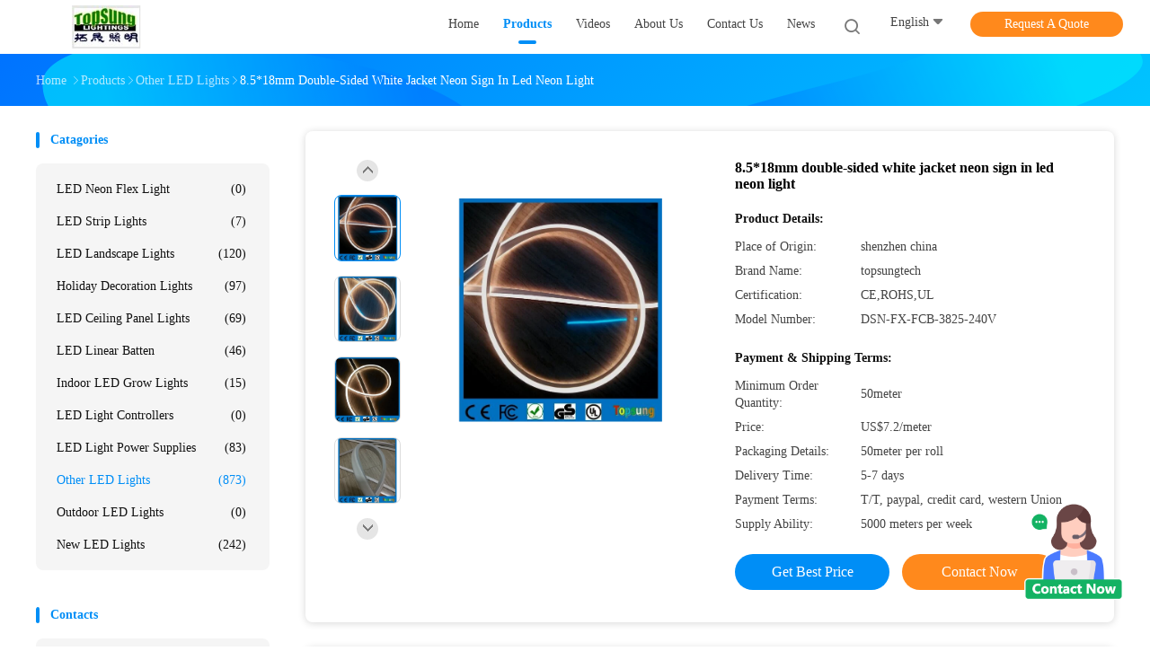

--- FILE ---
content_type: text/html
request_url: https://www.topsunglighting.com/sale-8596361-8-5-18mm-double-sided-white-jacket-neon-sign-in-led-neon-light.html
body_size: 32433
content:

<!DOCTYPE html>
<html lang="en">
<head>
	<meta charset="utf-8">
	<meta http-equiv="X-UA-Compatible" content="IE=edge">
	<meta name="viewport" content="width=device-width, initial-scale=1.0, maximum-scale=5.1">
    <title>8.5*18mm double-sided white jacket neon sign in led neon light</title>
    <meta name="keywords" content="Other LED Lights, 8.5*18mm double-sided white jacket neon sign in led neon light, Other LED Lights for sale, Other LED Lights price" />
    <meta name="description" content="High quality 8.5*18mm double-sided white jacket neon sign in led neon light from China, China's leading product market Other LED Lights product market, With strict quality control Other LED Lights factories, Producing high quality 8.5*18mm double-sided white jacket neon sign in led neon light Products." />
    <link rel='preload'
					  href=/photo/topsunglighting/sitetpl/style/common.css?ver=1695266726 as='style'><link type='text/css' rel='stylesheet'
					  href=/photo/topsunglighting/sitetpl/style/common.css?ver=1695266726 media='all'><meta property="og:title" content="8.5*18mm double-sided white jacket neon sign in led neon light" />
<meta property="og:description" content="High quality 8.5*18mm double-sided white jacket neon sign in led neon light from China, China's leading product market Other LED Lights product market, With strict quality control Other LED Lights factories, Producing high quality 8.5*18mm double-sided white jacket neon sign in led neon light Products." />
<meta property="og:type" content="product" />
<meta property="og:availability" content="instock" />
<meta property="og:site_name" content="Shenzhen Topsung Lighting Co.,Limited" />
<meta property="og:url" content="https://www.topsunglighting.com/sale-8596361-8-5-18mm-double-sided-white-jacket-neon-sign-in-led-neon-light.html" />
<meta property="og:image" content="https://www.topsunglighting.com/photo/ps13371379-8_5_18mm_double_sided_white_jacket_neon_sign_in_led_neon_light.jpg" />
<link rel="canonical" href="https://www.topsunglighting.com/sale-8596361-8-5-18mm-double-sided-white-jacket-neon-sign-in-led-neon-light.html" />
<link rel="alternate" href="https://m.topsunglighting.com/sale-8596361-8-5-18mm-double-sided-white-jacket-neon-sign-in-led-neon-light.html" media="only screen and (max-width: 640px)" />
<style type="text/css">
/*<![CDATA[*/
.consent__cookie {position: fixed;top: 0;left: 0;width: 100%;height: 0%;z-index: 100000;}.consent__cookie_bg {position: fixed;top: 0;left: 0;width: 100%;height: 100%;background: #000;opacity: .6;display: none }.consent__cookie_rel {position: fixed;bottom:0;left: 0;width: 100%;background: #fff;display: -webkit-box;display: -ms-flexbox;display: flex;flex-wrap: wrap;padding: 24px 80px;-webkit-box-sizing: border-box;box-sizing: border-box;-webkit-box-pack: justify;-ms-flex-pack: justify;justify-content: space-between;-webkit-transition: all ease-in-out .3s;transition: all ease-in-out .3s }.consent__close {position: absolute;top: 20px;right: 20px;cursor: pointer }.consent__close svg {fill: #777 }.consent__close:hover svg {fill: #000 }.consent__cookie_box {flex: 1;word-break: break-word;}.consent__warm {color: #777;font-size: 16px;margin-bottom: 12px;line-height: 19px }.consent__title {color: #333;font-size: 20px;font-weight: 600;margin-bottom: 12px;line-height: 23px }.consent__itxt {color: #333;font-size: 14px;margin-bottom: 12px;display: -webkit-box;display: -ms-flexbox;display: flex;-webkit-box-align: center;-ms-flex-align: center;align-items: center }.consent__itxt i {display: -webkit-inline-box;display: -ms-inline-flexbox;display: inline-flex;width: 28px;height: 28px;border-radius: 50%;background: #e0f9e9;margin-right: 8px;-webkit-box-align: center;-ms-flex-align: center;align-items: center;-webkit-box-pack: center;-ms-flex-pack: center;justify-content: center }.consent__itxt svg {fill: #3ca860 }.consent__txt {color: #a6a6a6;font-size: 14px;margin-bottom: 8px;line-height: 17px }.consent__btns {display: -webkit-box;display: -ms-flexbox;display: flex;-webkit-box-orient: vertical;-webkit-box-direction: normal;-ms-flex-direction: column;flex-direction: column;-webkit-box-pack: center;-ms-flex-pack: center;justify-content: center;flex-shrink: 0;}.consent__btn {width: 280px;height: 40px;line-height: 40px;text-align: center;background: #3ca860;color: #fff;border-radius: 4px;margin: 8px 0;-webkit-box-sizing: border-box;box-sizing: border-box;cursor: pointer;font-size:14px}.consent__btn:hover {background: #00823b }.consent__btn.empty {color: #3ca860;border: 1px solid #3ca860;background: #fff }.consent__btn.empty:hover {background: #3ca860;color: #fff }.open .consent__cookie_bg {display: block }.open .consent__cookie_rel {bottom: 0 }@media (max-width: 760px) {.consent__btns {width: 100%;align-items: center;}.consent__cookie_rel {padding: 20px 24px }}.consent__cookie.open {display: block;}.consent__cookie {display: none;}
/*]]>*/
</style>
<script type="text/javascript">
/*<![CDATA[*/
window.isvideotpl = 0;window.detailurl = '';
var colorUrl = '';var isShowGuide = 0;var showGuideColor = 0;var im_appid = 10003;var im_msg="Good day, what product are you looking for?";

var cta_cid = 12838;var use_defaulProductInfo = 1;var cta_pid = 8596361;var test_company = 0;var webim_domain = '';var company_type = 26;var cta_equipment = 'pc'; var setcookie = 'setwebimCookie(19269,8596361,26)'; var whatsapplink = "https://wa.me/8615994785513?text=Hi%2C+I%27m+interested+in+8.5%2A18mm+double-sided+white+jacket+neon+sign+in+led+neon+light."; function insertMeta(){var str = '<meta name="mobile-web-app-capable" content="yes" /><meta name="viewport" content="width=device-width, initial-scale=1.0" />';document.head.insertAdjacentHTML('beforeend',str);} var element = document.querySelector('a.footer_webim_a[href="/webim/webim_tab.html"]');if (element) {element.parentNode.removeChild(element);}

var colorUrl = '';
var aisearch = 0;
var selfUrl = '';
window.playerReportUrl='/vod/view_count/report';
var query_string = ["Products","Detail"];
var g_tp = '';
var customtplcolor = 99702;
window.predomainsub = "";
/*]]>*/
</script>
</head>
<body>
<img src="/logo.gif" style="display:none" alt="logo"/>
    <div id="floatAd" style="z-index: 110000;position:absolute;right:30px;bottom:60px;height:100px !important;display: block;">
        <img style="width: 110px;cursor: pointer;" alt='Send Message' data-point="cta_window" data-inlet="float" data-onclick="" onclick="getGuideCustomDialog()" src="/images/floatimage_all.gif"/>
    </div>
<a style="display: none!important;" title="Shenzhen Topsung Lighting Co.,Limited" class="float-inquiry" href="/contactnow.html" onclick='setinquiryCookie("{\"showproduct\":1,\"pid\":\"8596361\",\"name\":\"8.5*18mm double-sided white jacket neon sign in led neon light\",\"source_url\":\"\\/sale-8596361-8-5-18mm-double-sided-white-jacket-neon-sign-in-led-neon-light.html\",\"picurl\":\"\\/photo\\/pd13371379-8_5_18mm_double_sided_white_jacket_neon_sign_in_led_neon_light.jpg\",\"propertyDetail\":[[\"Light Source\",\"LED\"],[\"Item Type\",\"Neon Lights\"],[\"LED Light Source\",\"SMD3528\"],[\"Input Voltage\",\"240V\"]],\"company_name\":null,\"picurl_c\":\"\\/photo\\/pc13371379-8_5_18mm_double_sided_white_jacket_neon_sign_in_led_neon_light.jpg\",\"price\":\"US$7.2\\/meter\",\"username\":\"KIKI\",\"viewTime\":\"Last Login : 2 hours 44 minutes ago\",\"subject\":\"What is the CIF price on your 8.5*18mm double-sided white jacket neon sign in led neon light\",\"countrycode\":\"CA\"}");'></a>
<script>
var originProductInfo = '';
var originProductInfo = {"showproduct":1,"pid":"8596361","name":"8.5*18mm double-sided white jacket neon sign in led neon light","source_url":"\/sale-8596361-8-5-18mm-double-sided-white-jacket-neon-sign-in-led-neon-light.html","picurl":"\/photo\/pd13371379-8_5_18mm_double_sided_white_jacket_neon_sign_in_led_neon_light.jpg","propertyDetail":[["Light Source","LED"],["Item Type","Neon Lights"],["LED Light Source","SMD3528"],["Input Voltage","240V"]],"company_name":null,"picurl_c":"\/photo\/pc13371379-8_5_18mm_double_sided_white_jacket_neon_sign_in_led_neon_light.jpg","price":"US$7.2\/meter","username":"KIKI","viewTime":"Last Login : 8 hours 44 minutes ago","subject":"What is the delivery time on 8.5*18mm double-sided white jacket neon sign in led neon light","countrycode":"CA"};
var save_url = "/contactsave.html";
var update_url = "/updateinquiry.html";
var productInfo = {};
var defaulProductInfo = {};
var myDate = new Date();
var curDate = myDate.getFullYear()+'-'+(parseInt(myDate.getMonth())+1)+'-'+myDate.getDate();
var message = '';
var default_pop = 1;
var leaveMessageDialog = document.getElementsByClassName('leave-message-dialog')[0]; // 获取弹层
var _$$ = function (dom) {
    return document.querySelectorAll(dom);
};
resInfo = originProductInfo;
resInfo['name'] = resInfo['name'] || '';
defaulProductInfo.pid = resInfo['pid'];
defaulProductInfo.productName = resInfo['name'] ?? '';
defaulProductInfo.productInfo = resInfo['propertyDetail'];
defaulProductInfo.productImg = resInfo['picurl_c'];
defaulProductInfo.subject = resInfo['subject'] ?? '';
defaulProductInfo.productImgAlt = resInfo['name'] ?? '';
var inquirypopup_tmp = 1;
var message = 'Dear,'+'\r\n'+"I am interested in"+' '+trim(resInfo['name'])+", could you send me more details such as type, size, MOQ, material, etc."+'\r\n'+"Thanks!"+'\r\n'+"Waiting for your reply.";
var message_1 = 'Dear,'+'\r\n'+"I am interested in"+' '+trim(resInfo['name'])+", could you send me more details such as type, size, MOQ, material, etc."+'\r\n'+"Thanks!"+'\r\n'+"Waiting for your reply.";
var message_2 = 'Hello,'+'\r\n'+"I am looking for"+' '+trim(resInfo['name'])+", please send me the price, specification and picture."+'\r\n'+"Your swift response will be highly appreciated."+'\r\n'+"Feel free to contact me for more information."+'\r\n'+"Thanks a lot.";
var message_3 = 'Hello,'+'\r\n'+trim(resInfo['name'])+' '+"meets my expectations."+'\r\n'+"Please give me the best price and some other product information."+'\r\n'+"Feel free to contact me via my mail."+'\r\n'+"Thanks a lot.";

var message_4 = 'Dear,'+'\r\n'+"What is the FOB price on your"+' '+trim(resInfo['name'])+'?'+'\r\n'+"Which is the nearest port name?"+'\r\n'+"Please reply me as soon as possible, it would be better to share further information."+'\r\n'+"Regards!";
var message_5 = 'Hi there,'+'\r\n'+"I am very interested in your"+' '+trim(resInfo['name'])+'.'+'\r\n'+"Please send me your product details."+'\r\n'+"Looking forward to your quick reply."+'\r\n'+"Feel free to contact me by mail."+'\r\n'+"Regards!";

var message_6 = 'Dear,'+'\r\n'+"Please provide us with information about your"+' '+trim(resInfo['name'])+", such as type, size, material, and of course the best price."+'\r\n'+"Looking forward to your quick reply."+'\r\n'+"Thank you!";
var message_7 = 'Dear,'+'\r\n'+"Can you supply"+' '+trim(resInfo['name'])+" for us?"+'\r\n'+"First we want a price list and some product details."+'\r\n'+"I hope to get reply asap and look forward to cooperation."+'\r\n'+"Thank you very much.";
var message_8 = 'hi,'+'\r\n'+"I am looking for"+' '+trim(resInfo['name'])+", please give me some more detailed product information."+'\r\n'+"I look forward to your reply."+'\r\n'+"Thank you!";
var message_9 = 'Hello,'+'\r\n'+"Your"+' '+trim(resInfo['name'])+" meets my requirements very well."+'\r\n'+"Please send me the price, specification, and similar model will be OK."+'\r\n'+"Feel free to chat with me."+'\r\n'+"Thanks!";
var message_10 = 'Dear,'+'\r\n'+"I want to know more about the details and quotation of"+' '+trim(resInfo['name'])+'.'+'\r\n'+"Feel free to contact me."+'\r\n'+"Regards!";

var r = getRandom(1,10);

defaulProductInfo.message = eval("message_"+r);
    defaulProductInfo.message = eval("message_"+r);
        var mytAjax = {

    post: function(url, data, fn) {
        var xhr = new XMLHttpRequest();
        xhr.open("POST", url, true);
        xhr.setRequestHeader("Content-Type", "application/x-www-form-urlencoded;charset=UTF-8");
        xhr.setRequestHeader("X-Requested-With", "XMLHttpRequest");
        xhr.setRequestHeader('Content-Type','text/plain;charset=UTF-8');
        xhr.onreadystatechange = function() {
            if(xhr.readyState == 4 && (xhr.status == 200 || xhr.status == 304)) {
                fn.call(this, xhr.responseText);
            }
        };
        xhr.send(data);
    },

    postform: function(url, data, fn) {
        var xhr = new XMLHttpRequest();
        xhr.open("POST", url, true);
        xhr.setRequestHeader("X-Requested-With", "XMLHttpRequest");
        xhr.onreadystatechange = function() {
            if(xhr.readyState == 4 && (xhr.status == 200 || xhr.status == 304)) {
                fn.call(this, xhr.responseText);
            }
        };
        xhr.send(data);
    }
};
/*window.onload = function(){
    leaveMessageDialog = document.getElementsByClassName('leave-message-dialog')[0];
    if (window.localStorage.recordDialogStatus=='undefined' || (window.localStorage.recordDialogStatus!='undefined' && window.localStorage.recordDialogStatus != curDate)) {
        setTimeout(function(){
            if(parseInt(inquirypopup_tmp%10) == 1){
                creatDialog(defaulProductInfo, 1);
            }
        }, 6000);
    }
};*/
function trim(str)
{
    str = str.replace(/(^\s*)/g,"");
    return str.replace(/(\s*$)/g,"");
};
function getRandom(m,n){
    var num = Math.floor(Math.random()*(m - n) + n);
    return num;
};
function strBtn(param) {

    var starattextarea = document.getElementById("textareamessage").value.length;
    var email = document.getElementById("startEmail").value;

    var default_tip = document.querySelectorAll(".watermark_container").length;
    if (20 < starattextarea && starattextarea < 3000) {
        if(default_tip>0){
            document.getElementById("textareamessage1").parentNode.parentNode.nextElementSibling.style.display = "none";
        }else{
            document.getElementById("textareamessage1").parentNode.nextElementSibling.style.display = "none";
        }

    } else {
        if(default_tip>0){
            document.getElementById("textareamessage1").parentNode.parentNode.nextElementSibling.style.display = "block";
        }else{
            document.getElementById("textareamessage1").parentNode.nextElementSibling.style.display = "block";
        }

        return;
    }

    // var re = /^([a-zA-Z0-9_-])+@([a-zA-Z0-9_-])+\.([a-zA-Z0-9_-])+/i;/*邮箱不区分大小写*/
    var re = /^[a-zA-Z0-9][\w-]*(\.?[\w-]+)*@[a-zA-Z0-9-]+(\.[a-zA-Z0-9]+)+$/i;
    if (!re.test(email)) {
        document.getElementById("startEmail").nextElementSibling.style.display = "block";
        return;
    } else {
        document.getElementById("startEmail").nextElementSibling.style.display = "none";
    }

    var subject = document.getElementById("pop_subject").value;
    var pid = document.getElementById("pop_pid").value;
    var message = document.getElementById("textareamessage").value;
    var sender_email = document.getElementById("startEmail").value;
    var tel = '';
    if (document.getElementById("tel0") != undefined && document.getElementById("tel0") != '')
        tel = document.getElementById("tel0").value;
    var form_serialize = '&tel='+tel;

    form_serialize = form_serialize.replace(/\+/g, "%2B");
    mytAjax.post(save_url,"pid="+pid+"&subject="+subject+"&email="+sender_email+"&message="+(message)+form_serialize,function(res){
        var mes = JSON.parse(res);
        if(mes.status == 200){
            var iid = mes.iid;
            document.getElementById("pop_iid").value = iid;
            document.getElementById("pop_uuid").value = mes.uuid;

            if(typeof gtag_report_conversion === "function"){
                gtag_report_conversion();//执行统计js代码
            }
            if(typeof fbq === "function"){
                fbq('track','Purchase');//执行统计js代码
            }
        }
    });
    for (var index = 0; index < document.querySelectorAll(".dialog-content-pql").length; index++) {
        document.querySelectorAll(".dialog-content-pql")[index].style.display = "none";
    };
    $('#idphonepql').val(tel);
    document.getElementById("dialog-content-pql-id").style.display = "block";
    ;
};
function twoBtnOk(param) {

    var selectgender = document.getElementById("Mr").innerHTML;
    var iid = document.getElementById("pop_iid").value;
    var sendername = document.getElementById("idnamepql").value;
    var senderphone = document.getElementById("idphonepql").value;
    var sendercname = document.getElementById("idcompanypql").value;
    var uuid = document.getElementById("pop_uuid").value;
    var gender = 2;
    if(selectgender == 'Mr.') gender = 0;
    if(selectgender == 'Mrs.') gender = 1;
    var pid = document.getElementById("pop_pid").value;
    var form_serialize = '';

        form_serialize = form_serialize.replace(/\+/g, "%2B");

    mytAjax.post(update_url,"iid="+iid+"&gender="+gender+"&uuid="+uuid+"&name="+(sendername)+"&tel="+(senderphone)+"&company="+(sendercname)+form_serialize,function(res){});

    for (var index = 0; index < document.querySelectorAll(".dialog-content-pql").length; index++) {
        document.querySelectorAll(".dialog-content-pql")[index].style.display = "none";
    };
    document.getElementById("dialog-content-pql-ok").style.display = "block";

};
function toCheckMust(name) {
    $('#'+name+'error').hide();
}
function handClidk(param) {
    var starattextarea = document.getElementById("textareamessage1").value.length;
    var email = document.getElementById("startEmail1").value;
    var default_tip = document.querySelectorAll(".watermark_container").length;
    if (20 < starattextarea && starattextarea < 3000) {
        if(default_tip>0){
            document.getElementById("textareamessage1").parentNode.parentNode.nextElementSibling.style.display = "none";
        }else{
            document.getElementById("textareamessage1").parentNode.nextElementSibling.style.display = "none";
        }

    } else {
        if(default_tip>0){
            document.getElementById("textareamessage1").parentNode.parentNode.nextElementSibling.style.display = "block";
        }else{
            document.getElementById("textareamessage1").parentNode.nextElementSibling.style.display = "block";
        }

        return;
    }

    // var re = /^([a-zA-Z0-9_-])+@([a-zA-Z0-9_-])+\.([a-zA-Z0-9_-])+/i;
    var re = /^[a-zA-Z0-9][\w-]*(\.?[\w-]+)*@[a-zA-Z0-9-]+(\.[a-zA-Z0-9]+)+$/i;
    if (!re.test(email)) {
        document.getElementById("startEmail1").nextElementSibling.style.display = "block";
        return;
    } else {
        document.getElementById("startEmail1").nextElementSibling.style.display = "none";
    }

    var subject = document.getElementById("pop_subject").value;
    var pid = document.getElementById("pop_pid").value;
    var message = document.getElementById("textareamessage1").value;
    var sender_email = document.getElementById("startEmail1").value;
    var form_serialize = tel = '';
    if (document.getElementById("tel1") != undefined && document.getElementById("tel1") != '')
        tel = document.getElementById("tel1").value;
        mytAjax.post(save_url,"email="+sender_email+"&tel="+tel+"&pid="+pid+"&message="+message+"&subject="+subject+form_serialize,function(res){

        var mes = JSON.parse(res);
        if(mes.status == 200){
            var iid = mes.iid;
            document.getElementById("pop_iid").value = iid;
            document.getElementById("pop_uuid").value = mes.uuid;
            if(typeof gtag_report_conversion === "function"){
                gtag_report_conversion();//执行统计js代码
            }
        }

    });
    for (var index = 0; index < document.querySelectorAll(".dialog-content-pql").length; index++) {
        document.querySelectorAll(".dialog-content-pql")[index].style.display = "none";
    };
    $('#idphonepql').val(tel);
    document.getElementById("dialog-content-pql-id").style.display = "block";

};
window.addEventListener('load', function () {
    $('.checkbox-wrap label').each(function(){
        if($(this).find('input').prop('checked')){
            $(this).addClass('on')
        }else {
            $(this).removeClass('on')
        }
    })
    $(document).on('click', '.checkbox-wrap label' , function(ev){
        if (ev.target.tagName.toUpperCase() != 'INPUT') {
            $(this).toggleClass('on')
        }
    })
})

function hand_video(pdata) {
    data = JSON.parse(pdata);
    productInfo.productName = data.productName;
    productInfo.productInfo = data.productInfo;
    productInfo.productImg = data.productImg;
    productInfo.subject = data.subject;

    var message = 'Dear,'+'\r\n'+"I am interested in"+' '+trim(data.productName)+", could you send me more details such as type, size, quantity, material, etc."+'\r\n'+"Thanks!"+'\r\n'+"Waiting for your reply.";

    var message = 'Dear,'+'\r\n'+"I am interested in"+' '+trim(data.productName)+", could you send me more details such as type, size, MOQ, material, etc."+'\r\n'+"Thanks!"+'\r\n'+"Waiting for your reply.";
    var message_1 = 'Dear,'+'\r\n'+"I am interested in"+' '+trim(data.productName)+", could you send me more details such as type, size, MOQ, material, etc."+'\r\n'+"Thanks!"+'\r\n'+"Waiting for your reply.";
    var message_2 = 'Hello,'+'\r\n'+"I am looking for"+' '+trim(data.productName)+", please send me the price, specification and picture."+'\r\n'+"Your swift response will be highly appreciated."+'\r\n'+"Feel free to contact me for more information."+'\r\n'+"Thanks a lot.";
    var message_3 = 'Hello,'+'\r\n'+trim(data.productName)+' '+"meets my expectations."+'\r\n'+"Please give me the best price and some other product information."+'\r\n'+"Feel free to contact me via my mail."+'\r\n'+"Thanks a lot.";

    var message_4 = 'Dear,'+'\r\n'+"What is the FOB price on your"+' '+trim(data.productName)+'?'+'\r\n'+"Which is the nearest port name?"+'\r\n'+"Please reply me as soon as possible, it would be better to share further information."+'\r\n'+"Regards!";
    var message_5 = 'Hi there,'+'\r\n'+"I am very interested in your"+' '+trim(data.productName)+'.'+'\r\n'+"Please send me your product details."+'\r\n'+"Looking forward to your quick reply."+'\r\n'+"Feel free to contact me by mail."+'\r\n'+"Regards!";

    var message_6 = 'Dear,'+'\r\n'+"Please provide us with information about your"+' '+trim(data.productName)+", such as type, size, material, and of course the best price."+'\r\n'+"Looking forward to your quick reply."+'\r\n'+"Thank you!";
    var message_7 = 'Dear,'+'\r\n'+"Can you supply"+' '+trim(data.productName)+" for us?"+'\r\n'+"First we want a price list and some product details."+'\r\n'+"I hope to get reply asap and look forward to cooperation."+'\r\n'+"Thank you very much.";
    var message_8 = 'hi,'+'\r\n'+"I am looking for"+' '+trim(data.productName)+", please give me some more detailed product information."+'\r\n'+"I look forward to your reply."+'\r\n'+"Thank you!";
    var message_9 = 'Hello,'+'\r\n'+"Your"+' '+trim(data.productName)+" meets my requirements very well."+'\r\n'+"Please send me the price, specification, and similar model will be OK."+'\r\n'+"Feel free to chat with me."+'\r\n'+"Thanks!";
    var message_10 = 'Dear,'+'\r\n'+"I want to know more about the details and quotation of"+' '+trim(data.productName)+'.'+'\r\n'+"Feel free to contact me."+'\r\n'+"Regards!";

    var r = getRandom(1,10);

    productInfo.message = eval("message_"+r);
            if(parseInt(inquirypopup_tmp/10) == 1){
        productInfo.message = "";
    }
    productInfo.pid = data.pid;
    creatDialog(productInfo, 2);
};

function handDialog(pdata) {
    data = JSON.parse(pdata);
    productInfo.productName = data.productName;
    productInfo.productInfo = data.productInfo;
    productInfo.productImg = data.productImg;
    productInfo.subject = data.subject;

    var message = 'Dear,'+'\r\n'+"I am interested in"+' '+trim(data.productName)+", could you send me more details such as type, size, quantity, material, etc."+'\r\n'+"Thanks!"+'\r\n'+"Waiting for your reply.";

    var message = 'Dear,'+'\r\n'+"I am interested in"+' '+trim(data.productName)+", could you send me more details such as type, size, MOQ, material, etc."+'\r\n'+"Thanks!"+'\r\n'+"Waiting for your reply.";
    var message_1 = 'Dear,'+'\r\n'+"I am interested in"+' '+trim(data.productName)+", could you send me more details such as type, size, MOQ, material, etc."+'\r\n'+"Thanks!"+'\r\n'+"Waiting for your reply.";
    var message_2 = 'Hello,'+'\r\n'+"I am looking for"+' '+trim(data.productName)+", please send me the price, specification and picture."+'\r\n'+"Your swift response will be highly appreciated."+'\r\n'+"Feel free to contact me for more information."+'\r\n'+"Thanks a lot.";
    var message_3 = 'Hello,'+'\r\n'+trim(data.productName)+' '+"meets my expectations."+'\r\n'+"Please give me the best price and some other product information."+'\r\n'+"Feel free to contact me via my mail."+'\r\n'+"Thanks a lot.";

    var message_4 = 'Dear,'+'\r\n'+"What is the FOB price on your"+' '+trim(data.productName)+'?'+'\r\n'+"Which is the nearest port name?"+'\r\n'+"Please reply me as soon as possible, it would be better to share further information."+'\r\n'+"Regards!";
    var message_5 = 'Hi there,'+'\r\n'+"I am very interested in your"+' '+trim(data.productName)+'.'+'\r\n'+"Please send me your product details."+'\r\n'+"Looking forward to your quick reply."+'\r\n'+"Feel free to contact me by mail."+'\r\n'+"Regards!";

    var message_6 = 'Dear,'+'\r\n'+"Please provide us with information about your"+' '+trim(data.productName)+", such as type, size, material, and of course the best price."+'\r\n'+"Looking forward to your quick reply."+'\r\n'+"Thank you!";
    var message_7 = 'Dear,'+'\r\n'+"Can you supply"+' '+trim(data.productName)+" for us?"+'\r\n'+"First we want a price list and some product details."+'\r\n'+"I hope to get reply asap and look forward to cooperation."+'\r\n'+"Thank you very much.";
    var message_8 = 'hi,'+'\r\n'+"I am looking for"+' '+trim(data.productName)+", please give me some more detailed product information."+'\r\n'+"I look forward to your reply."+'\r\n'+"Thank you!";
    var message_9 = 'Hello,'+'\r\n'+"Your"+' '+trim(data.productName)+" meets my requirements very well."+'\r\n'+"Please send me the price, specification, and similar model will be OK."+'\r\n'+"Feel free to chat with me."+'\r\n'+"Thanks!";
    var message_10 = 'Dear,'+'\r\n'+"I want to know more about the details and quotation of"+' '+trim(data.productName)+'.'+'\r\n'+"Feel free to contact me."+'\r\n'+"Regards!";

    var r = getRandom(1,10);
    productInfo.message = eval("message_"+r);
            if(parseInt(inquirypopup_tmp/10) == 1){
        productInfo.message = "";
    }
    productInfo.pid = data.pid;
    creatDialog(productInfo, 2);
};

function closepql(param) {

    leaveMessageDialog.style.display = 'none';
};

function closepql2(param) {

    for (var index = 0; index < document.querySelectorAll(".dialog-content-pql").length; index++) {
        document.querySelectorAll(".dialog-content-pql")[index].style.display = "none";
    };
    document.getElementById("dialog-content-pql-ok").style.display = "block";
};

function decodeHtmlEntities(str) {
    var tempElement = document.createElement('div');
    tempElement.innerHTML = str;
    return tempElement.textContent || tempElement.innerText || '';
}

function initProduct(productInfo,type){

    productInfo.productName = decodeHtmlEntities(productInfo.productName);
    productInfo.message = decodeHtmlEntities(productInfo.message);

    leaveMessageDialog = document.getElementsByClassName('leave-message-dialog')[0];
    leaveMessageDialog.style.display = "block";
    if(type == 3){
        var popinquiryemail = document.getElementById("popinquiryemail").value;
        _$$("#startEmail1")[0].value = popinquiryemail;
    }else{
        _$$("#startEmail1")[0].value = "";
    }
    _$$("#startEmail")[0].value = "";
    _$$("#idnamepql")[0].value = "";
    _$$("#idphonepql")[0].value = "";
    _$$("#idcompanypql")[0].value = "";

    _$$("#pop_pid")[0].value = productInfo.pid;
    _$$("#pop_subject")[0].value = productInfo.subject;
    
    if(parseInt(inquirypopup_tmp/10) == 1){
        productInfo.message = "";
    }

    _$$("#textareamessage1")[0].value = productInfo.message;
    _$$("#textareamessage")[0].value = productInfo.message;

    _$$("#dialog-content-pql-id .titlep")[0].innerHTML = productInfo.productName;
    _$$("#dialog-content-pql-id img")[0].setAttribute("src", productInfo.productImg);
    _$$("#dialog-content-pql-id img")[0].setAttribute("alt", productInfo.productImgAlt);

    _$$("#dialog-content-pql-id-hand img")[0].setAttribute("src", productInfo.productImg);
    _$$("#dialog-content-pql-id-hand img")[0].setAttribute("alt", productInfo.productImgAlt);
    _$$("#dialog-content-pql-id-hand .titlep")[0].innerHTML = productInfo.productName;

    if (productInfo.productInfo.length > 0) {
        var ul2, ul;
        ul = document.createElement("ul");
        for (var index = 0; index < productInfo.productInfo.length; index++) {
            var el = productInfo.productInfo[index];
            var li = document.createElement("li");
            var span1 = document.createElement("span");
            span1.innerHTML = el[0] + ":";
            var span2 = document.createElement("span");
            span2.innerHTML = el[1];
            li.appendChild(span1);
            li.appendChild(span2);
            ul.appendChild(li);

        }
        ul2 = ul.cloneNode(true);
        if (type === 1) {
            _$$("#dialog-content-pql-id .left")[0].replaceChild(ul, _$$("#dialog-content-pql-id .left ul")[0]);
        } else {
            _$$("#dialog-content-pql-id-hand .left")[0].replaceChild(ul2, _$$("#dialog-content-pql-id-hand .left ul")[0]);
            _$$("#dialog-content-pql-id .left")[0].replaceChild(ul, _$$("#dialog-content-pql-id .left ul")[0]);
        }
    };
    for (var index = 0; index < _$$("#dialog-content-pql-id .right ul li").length; index++) {
        _$$("#dialog-content-pql-id .right ul li")[index].addEventListener("click", function (params) {
            _$$("#dialog-content-pql-id .right #Mr")[0].innerHTML = this.innerHTML
        }, false)

    };

};
function closeInquiryCreateDialog() {
    document.getElementById("xuanpan_dialog_box_pql").style.display = "none";
};
function showInquiryCreateDialog() {
    document.getElementById("xuanpan_dialog_box_pql").style.display = "block";
};
function submitPopInquiry(){
    var message = document.getElementById("inquiry_message").value;
    var email = document.getElementById("inquiry_email").value;
    var subject = defaulProductInfo.subject;
    var pid = defaulProductInfo.pid;
    if (email === undefined) {
        showInquiryCreateDialog();
        document.getElementById("inquiry_email").style.border = "1px solid red";
        return false;
    };
    if (message === undefined) {
        showInquiryCreateDialog();
        document.getElementById("inquiry_message").style.border = "1px solid red";
        return false;
    };
    if (email.search(/^\w+((-\w+)|(\.\w+))*\@[A-Za-z0-9]+((\.|-)[A-Za-z0-9]+)*\.[A-Za-z0-9]+$/) == -1) {
        document.getElementById("inquiry_email").style.border= "1px solid red";
        showInquiryCreateDialog();
        return false;
    } else {
        document.getElementById("inquiry_email").style.border= "";
    };
    if (message.length < 20 || message.length >3000) {
        showInquiryCreateDialog();
        document.getElementById("inquiry_message").style.border = "1px solid red";
        return false;
    } else {
        document.getElementById("inquiry_message").style.border = "";
    };
    var tel = '';
    if (document.getElementById("tel") != undefined && document.getElementById("tel") != '')
        tel = document.getElementById("tel").value;

    mytAjax.post(save_url,"pid="+pid+"&subject="+subject+"&email="+email+"&message="+(message)+'&tel='+tel,function(res){
        var mes = JSON.parse(res);
        if(mes.status == 200){
            var iid = mes.iid;
            document.getElementById("pop_iid").value = iid;
            document.getElementById("pop_uuid").value = mes.uuid;

        }
    });
    initProduct(defaulProductInfo);
    for (var index = 0; index < document.querySelectorAll(".dialog-content-pql").length; index++) {
        document.querySelectorAll(".dialog-content-pql")[index].style.display = "none";
    };
    $('#idphonepql').val(tel);
    document.getElementById("dialog-content-pql-id").style.display = "block";

};

//带附件上传
function submitPopInquiryfile(email_id,message_id,check_sort,name_id,phone_id,company_id,attachments){

    if(typeof(check_sort) == 'undefined'){
        check_sort = 0;
    }
    var message = document.getElementById(message_id).value;
    var email = document.getElementById(email_id).value;
    var attachments = document.getElementById(attachments).value;
    if(typeof(name_id) !== 'undefined' && name_id != ""){
        var name  = document.getElementById(name_id).value;
    }
    if(typeof(phone_id) !== 'undefined' && phone_id != ""){
        var phone = document.getElementById(phone_id).value;
    }
    if(typeof(company_id) !== 'undefined' && company_id != ""){
        var company = document.getElementById(company_id).value;
    }
    var subject = defaulProductInfo.subject;
    var pid = defaulProductInfo.pid;

    if(check_sort == 0){
        if (email === undefined) {
            showInquiryCreateDialog();
            document.getElementById(email_id).style.border = "1px solid red";
            return false;
        };
        if (message === undefined) {
            showInquiryCreateDialog();
            document.getElementById(message_id).style.border = "1px solid red";
            return false;
        };

        if (email.search(/^\w+((-\w+)|(\.\w+))*\@[A-Za-z0-9]+((\.|-)[A-Za-z0-9]+)*\.[A-Za-z0-9]+$/) == -1) {
            document.getElementById(email_id).style.border= "1px solid red";
            showInquiryCreateDialog();
            return false;
        } else {
            document.getElementById(email_id).style.border= "";
        };
        if (message.length < 20 || message.length >3000) {
            showInquiryCreateDialog();
            document.getElementById(message_id).style.border = "1px solid red";
            return false;
        } else {
            document.getElementById(message_id).style.border = "";
        };
    }else{

        if (message === undefined) {
            showInquiryCreateDialog();
            document.getElementById(message_id).style.border = "1px solid red";
            return false;
        };

        if (email === undefined) {
            showInquiryCreateDialog();
            document.getElementById(email_id).style.border = "1px solid red";
            return false;
        };

        if (message.length < 20 || message.length >3000) {
            showInquiryCreateDialog();
            document.getElementById(message_id).style.border = "1px solid red";
            return false;
        } else {
            document.getElementById(message_id).style.border = "";
        };

        if (email.search(/^\w+((-\w+)|(\.\w+))*\@[A-Za-z0-9]+((\.|-)[A-Za-z0-9]+)*\.[A-Za-z0-9]+$/) == -1) {
            document.getElementById(email_id).style.border= "1px solid red";
            showInquiryCreateDialog();
            return false;
        } else {
            document.getElementById(email_id).style.border= "";
        };

    };

    mytAjax.post(save_url,"pid="+pid+"&subject="+subject+"&email="+email+"&message="+message+"&company="+company+"&attachments="+attachments,function(res){
        var mes = JSON.parse(res);
        if(mes.status == 200){
            var iid = mes.iid;
            document.getElementById("pop_iid").value = iid;
            document.getElementById("pop_uuid").value = mes.uuid;

            if(typeof gtag_report_conversion === "function"){
                gtag_report_conversion();//执行统计js代码
            }
            if(typeof fbq === "function"){
                fbq('track','Purchase');//执行统计js代码
            }
        }
    });
    initProduct(defaulProductInfo);

    if(name !== undefined && name != ""){
        _$$("#idnamepql")[0].value = name;
    }

    if(phone !== undefined && phone != ""){
        _$$("#idphonepql")[0].value = phone;
    }

    if(company !== undefined && company != ""){
        _$$("#idcompanypql")[0].value = company;
    }

    for (var index = 0; index < document.querySelectorAll(".dialog-content-pql").length; index++) {
        document.querySelectorAll(".dialog-content-pql")[index].style.display = "none";
    };
    document.getElementById("dialog-content-pql-id").style.display = "block";

};
function submitPopInquiryByParam(email_id,message_id,check_sort,name_id,phone_id,company_id){

    if(typeof(check_sort) == 'undefined'){
        check_sort = 0;
    }

    var senderphone = '';
    var message = document.getElementById(message_id).value;
    var email = document.getElementById(email_id).value;
    if(typeof(name_id) !== 'undefined' && name_id != ""){
        var name  = document.getElementById(name_id).value;
    }
    if(typeof(phone_id) !== 'undefined' && phone_id != ""){
        var phone = document.getElementById(phone_id).value;
        senderphone = phone;
    }
    if(typeof(company_id) !== 'undefined' && company_id != ""){
        var company = document.getElementById(company_id).value;
    }
    var subject = defaulProductInfo.subject;
    var pid = defaulProductInfo.pid;

    if(check_sort == 0){
        if (email === undefined) {
            showInquiryCreateDialog();
            document.getElementById(email_id).style.border = "1px solid red";
            return false;
        };
        if (message === undefined) {
            showInquiryCreateDialog();
            document.getElementById(message_id).style.border = "1px solid red";
            return false;
        };

        if (email.search(/^\w+((-\w+)|(\.\w+))*\@[A-Za-z0-9]+((\.|-)[A-Za-z0-9]+)*\.[A-Za-z0-9]+$/) == -1) {
            document.getElementById(email_id).style.border= "1px solid red";
            showInquiryCreateDialog();
            return false;
        } else {
            document.getElementById(email_id).style.border= "";
        };
        if (message.length < 20 || message.length >3000) {
            showInquiryCreateDialog();
            document.getElementById(message_id).style.border = "1px solid red";
            return false;
        } else {
            document.getElementById(message_id).style.border = "";
        };
    }else{

        if (message === undefined) {
            showInquiryCreateDialog();
            document.getElementById(message_id).style.border = "1px solid red";
            return false;
        };

        if (email === undefined) {
            showInquiryCreateDialog();
            document.getElementById(email_id).style.border = "1px solid red";
            return false;
        };

        if (message.length < 20 || message.length >3000) {
            showInquiryCreateDialog();
            document.getElementById(message_id).style.border = "1px solid red";
            return false;
        } else {
            document.getElementById(message_id).style.border = "";
        };

        if (email.search(/^\w+((-\w+)|(\.\w+))*\@[A-Za-z0-9]+((\.|-)[A-Za-z0-9]+)*\.[A-Za-z0-9]+$/) == -1) {
            document.getElementById(email_id).style.border= "1px solid red";
            showInquiryCreateDialog();
            return false;
        } else {
            document.getElementById(email_id).style.border= "";
        };

    };

    var productsku = "";
    if($("#product_sku").length > 0){
        productsku = $("#product_sku").html();
    }

    mytAjax.post(save_url,"tel="+senderphone+"&pid="+pid+"&subject="+subject+"&email="+email+"&message="+message+"&messagesku="+encodeURI(productsku),function(res){
        var mes = JSON.parse(res);
        if(mes.status == 200){
            var iid = mes.iid;
            document.getElementById("pop_iid").value = iid;
            document.getElementById("pop_uuid").value = mes.uuid;

            if(typeof gtag_report_conversion === "function"){
                gtag_report_conversion();//执行统计js代码
            }
            if(typeof fbq === "function"){
                fbq('track','Purchase');//执行统计js代码
            }
        }
    });
    initProduct(defaulProductInfo);

    if(name !== undefined && name != ""){
        _$$("#idnamepql")[0].value = name;
    }

    if(phone !== undefined && phone != ""){
        _$$("#idphonepql")[0].value = phone;
    }

    if(company !== undefined && company != ""){
        _$$("#idcompanypql")[0].value = company;
    }

    for (var index = 0; index < document.querySelectorAll(".dialog-content-pql").length; index++) {
        document.querySelectorAll(".dialog-content-pql")[index].style.display = "none";

    };
    document.getElementById("dialog-content-pql-id").style.display = "block";

};

function creat_videoDialog(productInfo, type) {

    if(type == 1){
        if(default_pop != 1){
            return false;
        }
        window.localStorage.recordDialogStatus = curDate;
    }else{
        default_pop = 0;
    }
    initProduct(productInfo, type);
    if (type === 1) {
        // 自动弹出
        for (var index = 0; index < document.querySelectorAll(".dialog-content-pql").length; index++) {

            document.querySelectorAll(".dialog-content-pql")[index].style.display = "none";
        };
        document.getElementById("dialog-content-pql").style.display = "block";
    } else {
        // 手动弹出
        for (var index = 0; index < document.querySelectorAll(".dialog-content-pql").length; index++) {
            document.querySelectorAll(".dialog-content-pql")[index].style.display = "none";
        };
        document.getElementById("dialog-content-pql-id-hand").style.display = "block";
    }
}

function creatDialog(productInfo, type) {

    if(type == 1){
        if(default_pop != 1){
            return false;
        }
        window.localStorage.recordDialogStatus = curDate;
    }else{
        default_pop = 0;
    }
    initProduct(productInfo, type);
    if (type === 1) {
        // 自动弹出
        for (var index = 0; index < document.querySelectorAll(".dialog-content-pql").length; index++) {

            document.querySelectorAll(".dialog-content-pql")[index].style.display = "none";
        };
        document.getElementById("dialog-content-pql").style.display = "block";
    } else {
        // 手动弹出
        for (var index = 0; index < document.querySelectorAll(".dialog-content-pql").length; index++) {
            document.querySelectorAll(".dialog-content-pql")[index].style.display = "none";
        };
        document.getElementById("dialog-content-pql-id-hand").style.display = "block";
    }
}

//带邮箱信息打开询盘框 emailtype=1表示带入邮箱
function openDialog(emailtype){
    var type = 2;//不带入邮箱，手动弹出
    if(emailtype == 1){
        var popinquiryemail = document.getElementById("popinquiryemail").value;
        // var re = /^([a-zA-Z0-9_-])+@([a-zA-Z0-9_-])+\.([a-zA-Z0-9_-])+/i;
        var re = /^[a-zA-Z0-9][\w-]*(\.?[\w-]+)*@[a-zA-Z0-9-]+(\.[a-zA-Z0-9]+)+$/i;
        if (!re.test(popinquiryemail)) {
            //前端提示样式;
            showInquiryCreateDialog();
            document.getElementById("popinquiryemail").style.border = "1px solid red";
            return false;
        } else {
            //前端提示样式;
        }
        var type = 3;
    }
    creatDialog(defaulProductInfo,type);
}

//上传附件
function inquiryUploadFile(){
    var fileObj = document.querySelector("#fileId").files[0];
    //构建表单数据
    var formData = new FormData();
    var filesize = fileObj.size;
    if(filesize > 10485760 || filesize == 0) {
        document.getElementById("filetips").style.display = "block";
        return false;
    }else {
        document.getElementById("filetips").style.display = "none";
    }
    formData.append('popinquiryfile', fileObj);
    document.getElementById("quotefileform").reset();
    var save_url = "/inquiryuploadfile.html";
    mytAjax.postform(save_url,formData,function(res){
        var mes = JSON.parse(res);
        if(mes.status == 200){
            document.getElementById("uploader-file-info").innerHTML = document.getElementById("uploader-file-info").innerHTML + "<span class=op>"+mes.attfile.name+"<a class=delatt id=att"+mes.attfile.id+" onclick=delatt("+mes.attfile.id+");>Delete</a></span>";
            var nowattachs = document.getElementById("attachments").value;
            if( nowattachs !== ""){
                var attachs = JSON.parse(nowattachs);
                attachs[mes.attfile.id] = mes.attfile;
            }else{
                var attachs = {};
                attachs[mes.attfile.id] = mes.attfile;
            }
            document.getElementById("attachments").value = JSON.stringify(attachs);
        }
    });
}
//附件删除
function delatt(attid)
{
    var nowattachs = document.getElementById("attachments").value;
    if( nowattachs !== ""){
        var attachs = JSON.parse(nowattachs);
        if(attachs[attid] == ""){
            return false;
        }
        var formData = new FormData();
        var delfile = attachs[attid]['filename'];
        var save_url = "/inquirydelfile.html";
        if(delfile != "") {
            formData.append('delfile', delfile);
            mytAjax.postform(save_url, formData, function (res) {
                if(res !== "") {
                    var mes = JSON.parse(res);
                    if (mes.status == 200) {
                        delete attachs[attid];
                        document.getElementById("attachments").value = JSON.stringify(attachs);
                        var s = document.getElementById("att"+attid);
                        s.parentNode.remove();
                    }
                }
            });
        }
    }else{
        return false;
    }
}

</script>
<div class="leave-message-dialog" style="display: none">
<style>
    .leave-message-dialog .close:before, .leave-message-dialog .close:after{
        content:initial;
    }
</style>
<div class="dialog-content-pql" id="dialog-content-pql" style="display: none">
    <span class="close" onclick="closepql()"><img src="/images/close.png" alt="close"></span>
    <div class="title">
        <p class="firstp-pql">Leave a Message</p>
        <p class="lastp-pql">We will call you back soon!</p>
    </div>
    <div class="form">
        <div class="textarea">
            <textarea style='font-family: robot;'  name="" id="textareamessage" cols="30" rows="10" style="margin-bottom:14px;width:100%"
                placeholder="Please enter your inquiry details."></textarea>
        </div>
        <p class="error-pql"> <span class="icon-pql"><img src="/images/error.png" alt="Shenzhen Topsung Lighting Co.,Limited"></span> Your message must be between 20-3,000 characters!</p>
        <input id="startEmail" type="text" placeholder="Enter your E-mail" onkeydown="if(event.keyCode === 13){ strBtn();}">
        <p class="error-pql"><span class="icon-pql"><img src="/images/error.png" alt="Shenzhen Topsung Lighting Co.,Limited"></span> Please check your E-mail! </p>
                <div class="operations">
            <div class='btn' id="submitStart" type="submit" onclick="strBtn()">SUBMIT</div>
        </div>
            </div>
</div>
<div class="dialog-content-pql dialog-content-pql-id" id="dialog-content-pql-id" style="display:none">
        <span class="close" onclick="closepql2()"><svg t="1648434466530" class="icon" viewBox="0 0 1024 1024" version="1.1" xmlns="http://www.w3.org/2000/svg" p-id="2198" width="16" height="16"><path d="M576 512l277.333333 277.333333-64 64-277.333333-277.333333L234.666667 853.333333 170.666667 789.333333l277.333333-277.333333L170.666667 234.666667 234.666667 170.666667l277.333333 277.333333L789.333333 170.666667 853.333333 234.666667 576 512z" fill="#444444" p-id="2199"></path></svg></span>
    <div class="left">
        <div class="img"><img></div>
        <p class="titlep"></p>
        <ul> </ul>
    </div>
    <div class="right">
                <p class="title">More information facilitates better communication.</p>
                <div style="position: relative;">
            <div class="mr"> <span id="Mr">Mr.</span>
                <ul>
                    <li>Mr.</li>
                    <li>Mrs.</li>
                </ul>
            </div>
            <input style="text-indent: 80px;" type="text" id="idnamepql" placeholder="Input your name">
        </div>
        <input type="text"  id="idphonepql"  placeholder="Phone Number">
        <input type="text" id="idcompanypql"  placeholder="Company" onkeydown="if(event.keyCode === 13){ twoBtnOk();}">
                <div class="btn form_new" id="twoBtnOk" onclick="twoBtnOk()">OK</div>
    </div>
</div>

<div class="dialog-content-pql dialog-content-pql-ok" id="dialog-content-pql-ok" style="display:none">
        <span class="close" onclick="closepql()"><svg t="1648434466530" class="icon" viewBox="0 0 1024 1024" version="1.1" xmlns="http://www.w3.org/2000/svg" p-id="2198" width="16" height="16"><path d="M576 512l277.333333 277.333333-64 64-277.333333-277.333333L234.666667 853.333333 170.666667 789.333333l277.333333-277.333333L170.666667 234.666667 234.666667 170.666667l277.333333 277.333333L789.333333 170.666667 853.333333 234.666667 576 512z" fill="#444444" p-id="2199"></path></svg></span>
    <div class="duihaook"></div>
        <p class="title">Submitted successfully!</p>
        <p class="p1" style="text-align: center; font-size: 18px; margin-top: 14px;">We will call you back soon!</p>
    <div class="btn" onclick="closepql()" id="endOk" style="margin: 0 auto;margin-top: 50px;">OK</div>
</div>
<div class="dialog-content-pql dialog-content-pql-id dialog-content-pql-id-hand" id="dialog-content-pql-id-hand"
    style="display:none">
     <input type="hidden" name="pop_pid" id="pop_pid" value="0">
     <input type="hidden" name="pop_subject" id="pop_subject" value="">
     <input type="hidden" name="pop_iid" id="pop_iid" value="0">
     <input type="hidden" name="pop_uuid" id="pop_uuid" value="0">
        <span class="close" onclick="closepql()"><svg t="1648434466530" class="icon" viewBox="0 0 1024 1024" version="1.1" xmlns="http://www.w3.org/2000/svg" p-id="2198" width="16" height="16"><path d="M576 512l277.333333 277.333333-64 64-277.333333-277.333333L234.666667 853.333333 170.666667 789.333333l277.333333-277.333333L170.666667 234.666667 234.666667 170.666667l277.333333 277.333333L789.333333 170.666667 853.333333 234.666667 576 512z" fill="#444444" p-id="2199"></path></svg></span>
    <div class="left">
        <div class="img"><img></div>
        <p class="titlep"></p>
        <ul> </ul>
    </div>
    <div class="right" style="float:right">
                <div class="title">
            <p class="firstp-pql">Leave a Message</p>
            <p class="lastp-pql">We will call you back soon!</p>
        </div>
                <div class="form">
            <div class="textarea">
                <textarea style='font-family: robot;' name="message" id="textareamessage1" cols="30" rows="10"
                    placeholder="Please enter your inquiry details."></textarea>
            </div>
            <p class="error-pql"> <span class="icon-pql"><img src="/images/error.png" alt="Shenzhen Topsung Lighting Co.,Limited"></span> Your message must be between 20-3,000 characters!</p>

                            <input style="display:none" id="tel1" name="tel" type="text" oninput="value=value.replace(/[^0-9_+-]/g,'');" placeholder="Phone Number">
                        <input id='startEmail1' name='email' data-type='1' type='text'
                   placeholder="Enter your E-mail"
                   onkeydown='if(event.keyCode === 13){ handClidk();}'>
            
            <p class='error-pql'><span class='icon-pql'>
                    <img src="/images/error.png" alt="Shenzhen Topsung Lighting Co.,Limited"></span> Please check your E-mail!            </p>

            <div class="operations">
                <div class='btn' id="submitStart1" type="submit" onclick="handClidk()">SUBMIT</div>
            </div>
        </div>
    </div>
</div>
</div>
<div id="xuanpan_dialog_box_pql" class="xuanpan_dialog_box_pql"
    style="display:none;background:rgba(0,0,0,.6);width:100%;height:100%;position: fixed;top:0;left:0;z-index: 999999;">
    <div class="box_pql"
      style="width:526px;height:206px;background:rgba(255,255,255,1);opacity:1;border-radius:4px;position: absolute;left: 50%;top: 50%;transform: translate(-50%,-50%);">
      <div onclick="closeInquiryCreateDialog()" class="close close_create_dialog"
        style="cursor: pointer;height:42px;width:40px;float:right;padding-top: 16px;"><span
          style="display: inline-block;width: 25px;height: 2px;background: rgb(114, 114, 114);transform: rotate(45deg); "><span
            style="display: block;width: 25px;height: 2px;background: rgb(114, 114, 114);transform: rotate(-90deg); "></span></span>
      </div>
      <div
        style="height: 72px; overflow: hidden; text-overflow: ellipsis; display:-webkit-box;-ebkit-line-clamp: 3;-ebkit-box-orient: vertical; margin-top: 58px; padding: 0 84px; font-size: 18px; color: rgba(51, 51, 51, 1); text-align: center; ">
        Please leave your correct email and detailed requirements (20-3,000 characters).</div>
      <div onclick="closeInquiryCreateDialog()" class="close_create_dialog"
        style="width: 139px; height: 36px; background: rgba(253, 119, 34, 1); border-radius: 4px; margin: 16px auto; color: rgba(255, 255, 255, 1); font-size: 18px; line-height: 36px; text-align: center;">
        OK</div>
    </div>
</div>
<style>
.header_99702_101 .language-list li div:hover,
.header_99702_101 .language-list li a:hover
{
  color: #008ef6;
    }
    .header_99702_101 .language-list{
        width: 158px;
    }
    .header_99702_101 .language-list a{
        padding:0px;
    }
    .header_99702_101 .language-list li  div{
      display: block;
      line-height: 32px;
      height: 32px;
      padding: 0px;
      text-overflow: ellipsis;
      white-space: nowrap;
      overflow: hidden;
      color: #fff;
      text-decoration: none;
      font-size: 14px;
      color: #444;
      font-weight: normal;
      text-transform: capitalize;
      -webkit-transition: color .2s ease-in-out;
      -moz-transition: color .2s ease-in-out;
      -o-transition: color .2s ease-in-out;
      -ms-transition: color .2s ease-in-out;
      transition: color .2s ease-in-out;
    }
    .header_70701 .lang .lang-list div:hover,
.header_70701 .lang .lang-list a:hover
{background: #fff6ed;}
    .header_99702_101 .language-list li{
        display: flex;
    align-items: center;
    padding: 0px 10px;
    }
    .header_70701 .lang .lang-list  div{
        color: #333;
        display: block;
        padding: 8px 0px;
        white-space: nowrap;
        line-height: 24px;
    }
</style>
<header class="header_99702_101">
        <div class="wrap-rule fn-clear">
        <div class="float-left image-all">
            <a title="Shenzhen Topsung Lighting Co.,Limited" href="//www.topsunglighting.com"><img onerror="$(this).parent().hide();" src="/logo.gif" alt="Shenzhen Topsung Lighting Co.,Limited" /></a>        </div>
        <div class="float-right fn-clear">
            <ul class="navigation fn-clear">
			                    					<li class="">
                                                <a target="_self" title="" href="/"><span>Home</span></a>                                                					</li>
                                                    					<li class="on">
                                                <a target="_self" title="" href="/products.html"><span>Products</span></a>                                                							<dl class="ecer-sub-menu">
                                									<dd>
                                        <a title="China LED Neon Flex Light Manufacturers" href="/supplier-4309565-led-neon-flex-light"><span>LED Neon Flex Light</span></a>									</dd>
                                									<dd>
                                        <a title="China LED Strip Lights Manufacturers" href="/supplier-4309566-led-strip-lights"><span>LED Strip Lights</span></a>									</dd>
                                									<dd>
                                        <a title="China LED Landscape Lights Manufacturers" href="/supplier-4309567-led-landscape-lights"><span>LED Landscape Lights</span></a>									</dd>
                                									<dd>
                                        <a title="China Holiday Decoration Lights Manufacturers" href="/supplier-4309569-holiday-decoration-lights"><span>Holiday Decoration Lights</span></a>									</dd>
                                									<dd>
                                        <a title="China LED Ceiling Panel Lights Manufacturers" href="/supplier-3825824-led-ceiling-panel-lights"><span>LED Ceiling Panel Lights</span></a>									</dd>
                                									<dd>
                                        <a title="China LED Linear Batten Manufacturers" href="/supplier-157788-led-linear-batten"><span>LED Linear Batten</span></a>									</dd>
                                									<dd>
                                        <a title="China Indoor LED Grow Lights Manufacturers" href="/supplier-3677449-indoor-led-grow-lights"><span>Indoor LED Grow Lights</span></a>									</dd>
                                									<dd>
                                        <a title="China LED Light Controllers Manufacturers" href="/supplier-228678-led-light-controllers"><span>LED Light Controllers</span></a>									</dd>
                                									<dd>
                                        <a title="China LED Light Power Supplies Manufacturers" href="/supplier-157787-led-light-power-supplies"><span>LED Light Power Supplies</span></a>									</dd>
                                									<dd>
                                        <a title="China Other LED Lights Manufacturers" href="/supplier-157780-other-led-lights"><span>Other LED Lights</span></a>									</dd>
                                									<dd>
                                        <a title="China Outdoor LED Lights Manufacturers" href="/supplier-4403092-outdoor-led-lights"><span>Outdoor LED Lights</span></a>									</dd>
                                									<dd>
                                        <a title="China New LED lights Manufacturers" href="/supplier-4423044-new-led-lights"><span>New LED lights</span></a>									</dd>
                                							</dl>
                        					</li>
                                                    					<li class="">
                                                <a target="_self" title="" href="/video.html"><span>Videos</span></a>                                                					</li>
                                                                            <li class="">
                            <a target="_self" title="" href="/aboutus.html"><span>About Us</span></a>                                <dl class="ecer-sub-menu">
                                    <dd><a title="" href="/aboutus.html">About Us</a></dd>
                                    <dd><a title="" href="/factory.html">Factory Tour</a></dd>
                                    <dd><a title="" href="/quality.html">Quality Control</a></dd>
                                </dl>
                        </li>
                                                    					<li class="">
                                                <a target="_self" title="" href="/contactus.html"><span>Contact Us</span></a>                                                					</li>
                                                    					<li class="">
                                                <a target="_self" title="" href="/news.html"><span>News</span></a>                                                					</li>
                                
                            </ul>
            <i class="iconfont icon-search sousuo-btn"></i>
            <div class="language">
            	                <span class="current-lang">
                    <span>English</span>
                    <i class="iconfont icon-xiangxia"></i>
                </span>
                <ul class="language-list">
                	                        <li class="en  selected">
                        <img src="[data-uri]" alt="" style="width: 16px; height: 12px; margin-right: 8px; border: 1px solid #ccc;">
                                                                                    <a title="English" href="https://www.topsunglighting.com/sale-8596361-8-5-18mm-double-sided-white-jacket-neon-sign-in-led-neon-light.html">English</a>                        </li>
                                            <li class="fr  ">
                        <img src="[data-uri]" alt="" style="width: 16px; height: 12px; margin-right: 8px; border: 1px solid #ccc;">
                                                                                    <a title="Français" href="https://french.topsunglighting.com/sale-8596361-8-5-18mm-double-sided-white-jacket-neon-sign-in-led-neon-light.html">Français</a>                        </li>
                                            <li class="de  ">
                        <img src="[data-uri]" alt="" style="width: 16px; height: 12px; margin-right: 8px; border: 1px solid #ccc;">
                                                                                    <a title="Deutsch" href="https://german.topsunglighting.com/sale-8596361-8-5-18mm-double-sided-white-jacket-neon-sign-in-led-neon-light.html">Deutsch</a>                        </li>
                                            <li class="it  ">
                        <img src="[data-uri]" alt="" style="width: 16px; height: 12px; margin-right: 8px; border: 1px solid #ccc;">
                                                                                    <a title="Italiano" href="https://italian.topsunglighting.com/sale-8596361-8-5-18mm-double-sided-white-jacket-neon-sign-in-led-neon-light.html">Italiano</a>                        </li>
                                            <li class="ru  ">
                        <img src="[data-uri]" alt="" style="width: 16px; height: 12px; margin-right: 8px; border: 1px solid #ccc;">
                                                                                    <a title="Русский" href="https://russian.topsunglighting.com/sale-8596361-8-5-18mm-double-sided-white-jacket-neon-sign-in-led-neon-light.html">Русский</a>                        </li>
                                            <li class="es  ">
                        <img src="[data-uri]" alt="" style="width: 16px; height: 12px; margin-right: 8px; border: 1px solid #ccc;">
                                                                                    <a title="Español" href="https://spanish.topsunglighting.com/sale-8596361-8-5-18mm-double-sided-white-jacket-neon-sign-in-led-neon-light.html">Español</a>                        </li>
                                            <li class="pt  ">
                        <img src="[data-uri]" alt="" style="width: 16px; height: 12px; margin-right: 8px; border: 1px solid #ccc;">
                                                                                    <a title="Português" href="https://portuguese.topsunglighting.com/sale-8596361-8-5-18mm-double-sided-white-jacket-neon-sign-in-led-neon-light.html">Português</a>                        </li>
                                            <li class="nl  ">
                        <img src="[data-uri]" alt="" style="width: 16px; height: 12px; margin-right: 8px; border: 1px solid #ccc;">
                                                                                    <a title="Nederlandse" href="https://dutch.topsunglighting.com/sale-8596361-8-5-18mm-double-sided-white-jacket-neon-sign-in-led-neon-light.html">Nederlandse</a>                        </li>
                                            <li class="el  ">
                        <img src="[data-uri]" alt="" style="width: 16px; height: 12px; margin-right: 8px; border: 1px solid #ccc;">
                                                                                    <a title="ελληνικά" href="https://greek.topsunglighting.com/sale-8596361-8-5-18mm-double-sided-white-jacket-neon-sign-in-led-neon-light.html">ελληνικά</a>                        </li>
                                            <li class="ja  ">
                        <img src="[data-uri]" alt="" style="width: 16px; height: 12px; margin-right: 8px; border: 1px solid #ccc;">
                                                                                    <a title="日本語" href="https://japanese.topsunglighting.com/sale-8596361-8-5-18mm-double-sided-white-jacket-neon-sign-in-led-neon-light.html">日本語</a>                        </li>
                                            <li class="ko  ">
                        <img src="[data-uri]" alt="" style="width: 16px; height: 12px; margin-right: 8px; border: 1px solid #ccc;">
                                                                                    <a title="한국" href="https://korean.topsunglighting.com/sale-8596361-8-5-18mm-double-sided-white-jacket-neon-sign-in-led-neon-light.html">한국</a>                        </li>
                                            <li class="ar  ">
                        <img src="[data-uri]" alt="" style="width: 16px; height: 12px; margin-right: 8px; border: 1px solid #ccc;">
                                                                                    <a title="العربية" href="https://arabic.topsunglighting.com/sale-8596361-8-5-18mm-double-sided-white-jacket-neon-sign-in-led-neon-light.html">العربية</a>                        </li>
                                            <li class="hi  ">
                        <img src="[data-uri]" alt="" style="width: 16px; height: 12px; margin-right: 8px; border: 1px solid #ccc;">
                                                                                    <a title="हिन्दी" href="https://hindi.topsunglighting.com/sale-8596361-8-5-18mm-double-sided-white-jacket-neon-sign-in-led-neon-light.html">हिन्दी</a>                        </li>
                                            <li class="tr  ">
                        <img src="[data-uri]" alt="" style="width: 16px; height: 12px; margin-right: 8px; border: 1px solid #ccc;">
                                                                                    <a title="Türkçe" href="https://turkish.topsunglighting.com/sale-8596361-8-5-18mm-double-sided-white-jacket-neon-sign-in-led-neon-light.html">Türkçe</a>                        </li>
                                            <li class="id  ">
                        <img src="[data-uri]" alt="" style="width: 16px; height: 12px; margin-right: 8px; border: 1px solid #ccc;">
                                                                                    <a title="Indonesia" href="https://indonesian.topsunglighting.com/sale-8596361-8-5-18mm-double-sided-white-jacket-neon-sign-in-led-neon-light.html">Indonesia</a>                        </li>
                                            <li class="vi  ">
                        <img src="[data-uri]" alt="" style="width: 16px; height: 12px; margin-right: 8px; border: 1px solid #ccc;">
                                                                                    <a title="Tiếng Việt" href="https://vietnamese.topsunglighting.com/sale-8596361-8-5-18mm-double-sided-white-jacket-neon-sign-in-led-neon-light.html">Tiếng Việt</a>                        </li>
                                            <li class="th  ">
                        <img src="[data-uri]" alt="" style="width: 16px; height: 12px; margin-right: 8px; border: 1px solid #ccc;">
                                                                                    <a title="ไทย" href="https://thai.topsunglighting.com/sale-8596361-8-5-18mm-double-sided-white-jacket-neon-sign-in-led-neon-light.html">ไทย</a>                        </li>
                                            <li class="bn  ">
                        <img src="[data-uri]" alt="" style="width: 16px; height: 12px; margin-right: 8px; border: 1px solid #ccc;">
                                                                                    <a title="বাংলা" href="https://bengali.topsunglighting.com/sale-8596361-8-5-18mm-double-sided-white-jacket-neon-sign-in-led-neon-light.html">বাংলা</a>                        </li>
                                            <li class="fa  ">
                        <img src="[data-uri]" alt="" style="width: 16px; height: 12px; margin-right: 8px; border: 1px solid #ccc;">
                                                                                    <a title="فارسی" href="https://persian.topsunglighting.com/sale-8596361-8-5-18mm-double-sided-white-jacket-neon-sign-in-led-neon-light.html">فارسی</a>                        </li>
                                            <li class="pl  ">
                        <img src="[data-uri]" alt="" style="width: 16px; height: 12px; margin-right: 8px; border: 1px solid #ccc;">
                                                                                    <a title="Polski" href="https://polish.topsunglighting.com/sale-8596361-8-5-18mm-double-sided-white-jacket-neon-sign-in-led-neon-light.html">Polski</a>                        </li>
                                    </ul>
            </div>
            			<a target="_blank" class="button" rel="nofollow" title="Quote" href="/contactnow.html">Request A Quote</a>                    </div>
        <form action="" method="" onsubmit="return jsWidgetSearch(this,'');">
            <i class="iconfont icon-search"></i>
            <div class="searchbox">
                <input class="placeholder-input" id="header_99702_101" name="keyword" type="text" autocomplete="off" disableautocomplete="" name="keyword" placeholder="What are you looking for..." value="">
                <button type="submit">Search</button>
            </div>
        </form>
    </div>
</header>
<script>
        var arr = ["led industrial light","led high power light","led high bay"];
    var index = Math.floor((Math.random()*arr.length));
    document.getElementById("header_99702_101").value=arr[index];
</script>
<div class="four_global_position_109">
	<div class="breadcrumb">
		<div class="contain-w" itemscope itemtype="https://schema.org/BreadcrumbList">
			<span itemprop="itemListElement" itemscope itemtype="https://schema.org/ListItem">
                <a itemprop="item" title="" href="/"><span itemprop="name">Home</span></a>				<meta itemprop="position" content="1"/>
			</span>
            <i class="iconfont icon-rightArrow"></i><span itemprop="itemListElement" itemscope itemtype="https://schema.org/ListItem"><a itemprop="item" title="" href="/products.html"><span itemprop="name">Products</span></a><meta itemprop="position" content="2"/></span><i class="iconfont icon-rightArrow"></i><span itemprop="itemListElement" itemscope itemtype="https://schema.org/ListItem"><a itemprop="item" title="" href="/supplier-157780-other-led-lights"><span itemprop="name">Other LED Lights</span></a><meta itemprop="position" content="3"/></span><i class="iconfont icon-rightArrow"></i><h1><span>8.5*18mm double-sided white jacket neon sign in led neon light</span></h1>		</div>
	</div>
</div>
    
<div class="main-content wrap-rule fn-clear">
    <aside class="left-aside">
        

<div class="teruitong_aside_list_103">
    <div class="list-title">Catagories</div>
    <ul class="aside-list">

                    <li >
                <h2><a class="link " title="China LED Neon Flex Light Manufacturers" href="/supplier-4309565-led-neon-flex-light">LED Neon Flex Light<span>(0)</span></a></h2>
            </li>
                    <li >
                <h2><a class="link " title="China LED Strip Lights Manufacturers" href="/supplier-4309566-led-strip-lights">LED Strip Lights<span>(7)</span></a></h2>
            </li>
                    <li >
                <h2><a class="link " title="China LED Landscape Lights Manufacturers" href="/supplier-4309567-led-landscape-lights">LED Landscape Lights<span>(120)</span></a></h2>
            </li>
                    <li >
                <h2><a class="link " title="China Holiday Decoration Lights Manufacturers" href="/supplier-4309569-holiday-decoration-lights">Holiday Decoration Lights<span>(97)</span></a></h2>
            </li>
                    <li >
                <h2><a class="link " title="China LED Ceiling Panel Lights Manufacturers" href="/supplier-3825824-led-ceiling-panel-lights">LED Ceiling Panel Lights<span>(69)</span></a></h2>
            </li>
                    <li >
                <h2><a class="link " title="China LED Linear Batten Manufacturers" href="/supplier-157788-led-linear-batten">LED Linear Batten<span>(46)</span></a></h2>
            </li>
                    <li >
                <h2><a class="link " title="China Indoor LED Grow Lights Manufacturers" href="/supplier-3677449-indoor-led-grow-lights">Indoor LED Grow Lights<span>(15)</span></a></h2>
            </li>
                    <li >
                <h2><a class="link " title="China LED Light Controllers Manufacturers" href="/supplier-228678-led-light-controllers">LED Light Controllers<span>(0)</span></a></h2>
            </li>
                    <li >
                <h2><a class="link " title="China LED Light Power Supplies Manufacturers" href="/supplier-157787-led-light-power-supplies">LED Light Power Supplies<span>(83)</span></a></h2>
            </li>
                    <li class='on'>
                <h2><a class="link on" title="China Other LED Lights Manufacturers" href="/supplier-157780-other-led-lights">Other LED Lights<span>(873)</span></a></h2>
            </li>
                    <li >
                <h2><a class="link " title="China Outdoor LED Lights Manufacturers" href="/supplier-4403092-outdoor-led-lights">Outdoor LED Lights<span>(0)</span></a></h2>
            </li>
                    <li >
                <h2><a class="link " title="China New LED lights Manufacturers" href="/supplier-4423044-new-led-lights">New LED lights<span>(242)</span></a></h2>
            </li>
        
    </ul>
</div>



        

        <div class="aside_form_99702_112">
    <div class="aside-form-column">Contacts</div>
    <div class="contacts">
        <table>
                        <tr>
                <th>Contacts:</th>
                <td>Mr. Kiki Tse</td>
            </tr>
            
                        <tr>
                <th>Tel: </th>
                <td>+8613691757739</td>
            </tr>
            
                        <tr>
                <th>Fax: </th>
                <td>86-755-36681022</td>
            </tr>
                    </table>
        <div class="links">
                            <a href="mailto:info@topsung-tech.cn" title="Shenzhen Topsung Lighting Co.,Limited email" rel="noopener"><i class="iconfont icon-mail1"></i></a>
                            <a href="https://api.whatsapp.com/send?phone=8615994785513" title="Shenzhen Topsung Lighting Co.,Limited whatsapp" rel="noopener"><i class="iconfont icon-whatsapp1"></i></a>
                            <a href="/contactus.html#19009" title="Shenzhen Topsung Lighting Co.,Limited wechat" rel="noopener"><i class="iconfont icon-wechat1"></i></a>
                            <a href="skype:topsungled?call" title="Shenzhen Topsung Lighting Co.,Limited skype" rel="noopener"><i class="iconfont icon-skype1"></i></a>
                    </div>
        <a href="javascript:void(0);" class="button" onclick="creatDialog(defaulProductInfo, 2)">Contact Now</a>
    </div>
</div>    </aside>
    <div class="right-content">
        <div class="chai_product_detailmain_lr">
    <!--显示联系信息，商品名移动到这里-->
<div class="cont" style="position: relative;">
            <div class="s_pt_box">
            <div class="Previous_box"><a  id="prev" class="gray"></a></div>
            <div id="slidePic">
                <ul>
                     
                                            <li  class="li clickli active">
                            <a rel="nofollow" title="8.5*18mm double-sided white jacket neon sign in led neon light"><img src="/photo/pc13371379-8_5_18mm_double_sided_white_jacket_neon_sign_in_led_neon_light.jpg" alt="8.5*18mm double-sided white jacket neon sign in led neon light" /></a>                        </li>
                                            <li  class="li clickli ">
                            <a rel="nofollow" title="8.5*18mm double-sided white jacket neon sign in led neon light"><img src="/photo/pc13371377-8_5_18mm_double_sided_white_jacket_neon_sign_in_led_neon_light.jpg" alt="8.5*18mm double-sided white jacket neon sign in led neon light" /></a>                        </li>
                                            <li  class="li clickli ">
                            <a rel="nofollow" title="8.5*18mm double-sided white jacket neon sign in led neon light"><img src="/photo/pc13371371-8_5_18mm_double_sided_white_jacket_neon_sign_in_led_neon_light.jpg" alt="8.5*18mm double-sided white jacket neon sign in led neon light" /></a>                        </li>
                                            <li  class="li clickli ">
                            <a rel="nofollow" title="8.5*18mm double-sided white jacket neon sign in led neon light"><img src="/photo/pc13371370-8_5_18mm_double_sided_white_jacket_neon_sign_in_led_neon_light.jpg" alt="8.5*18mm double-sided white jacket neon sign in led neon light" /></a>                        </li>
                                            <li  class="li clickli ">
                            <a rel="nofollow" title="8.5*18mm double-sided white jacket neon sign in led neon light"><img src="/photo/pc13371372-8_5_18mm_double_sided_white_jacket_neon_sign_in_led_neon_light.jpg" alt="8.5*18mm double-sided white jacket neon sign in led neon light" /></a>                        </li>
                                            <li  class="li clickli ">
                            <a rel="nofollow" title="8.5*18mm double-sided white jacket neon sign in led neon light"><img src="/photo/pc13371373-8_5_18mm_double_sided_white_jacket_neon_sign_in_led_neon_light.jpg" alt="8.5*18mm double-sided white jacket neon sign in led neon light" /></a>                        </li>
                                    </ul>
            </div>
            <div class="next_box"><a  id="next"></a></div>
        </div>
                    <div class="links fn-clear">
                <a class="iconfont icon-twitter" title="Shenzhen Topsung Lighting Co.,Limited Twitter" href="http://www.twitter.com/TopsungLighting"  target="_blank" rel="noopener"></a>
                <a class="iconfont icon-facebook" title="Shenzhen Topsung Lighting Co.,Limited Facebook" href="https://www.facebook.com/110352245083088" target="_blank" rel="noopener"></a>
                <a class="iconfont icon-social-linkedin" title="Shenzhen Topsung Lighting Co.,Limited LinkedIn" href="https://www.linkedin.com/in/jelly-shi-95594b245/" target="_blank" rel="noopener"></a>
            </div>
                <div class="cont_m">
        <table width="100%" height="100%">
            <tbody>
            <tr>
                <td style="vertical-align: middle;text-align: center;">
                                        <a id="largeimg" target="_blank" title="8.5*18mm double-sided white jacket neon sign in led neon light" href="/photo/pl13371379-8_5_18mm_double_sided_white_jacket_neon_sign_in_led_neon_light.jpg"><img id="productImg" rel="/photo/ps13371379-8_5_18mm_double_sided_white_jacket_neon_sign_in_led_neon_light.jpg" src="/photo/pl13371379-8_5_18mm_double_sided_white_jacket_neon_sign_in_led_neon_light.jpg" alt="8.5*18mm double-sided white jacket neon sign in led neon light" /></a>                </td>
            </tr>
            </tbody>
        </table>
    </div>
        <div class="cont_r ">
<!--显示联系信息，商品名移动到这里-->
                    <h2>8.5*18mm double-sided white jacket neon sign in led neon light</h2>
        
        <h3>Product Details:</h3>
                    <table class="tables data" width="100%" border="0" cellpadding="0" cellspacing="0">
                <tbody>
                                    <tr>
                        <td class="p_name">Place of Origin:</td>
                        <td class="p_attribute">shenzhen china</td>
                    </tr>
                                    <tr>
                        <td class="p_name">Brand Name:</td>
                        <td class="p_attribute">topsungtech</td>
                    </tr>
                                    <tr>
                        <td class="p_name">Certification:</td>
                        <td class="p_attribute">CE,ROHS,UL</td>
                    </tr>
                                    <tr>
                        <td class="p_name">Model Number:</td>
                        <td class="p_attribute">DSN-FX-FCB-3825-240V</td>
                    </tr>
                                                </tbody>
            </table>
        
                    <h3 style="margin-top: 20px;">Payment & Shipping Terms:</h3>
            <table class="tables data" width="100%" border="0" cellpadding="0" cellspacing="0">
                <tbody>
                                    <tr>
                        <th class="p_name">Minimum Order Quantity:</th>
                        <td class="p_attribute">50meter</td>
                    </tr>
                                    <tr>
                        <th class="p_name">Price:</th>
                        <td class="p_attribute">US$7.2/meter</td>
                    </tr>
                                    <tr>
                        <th class="p_name">Packaging Details:</th>
                        <td class="p_attribute">50meter per roll</td>
                    </tr>
                                    <tr>
                        <th class="p_name">Delivery Time:</th>
                        <td class="p_attribute">5-7 days</td>
                    </tr>
                                    <tr>
                        <th class="p_name">Payment Terms:</th>
                        <td class="p_attribute">T/T, paypal, credit card, western Union</td>
                    </tr>
                                    <tr>
                        <th class="p_name">Supply Ability:</th>
                        <td class="p_attribute">5000 meters per week</td>
                    </tr>
                                                </tbody>
            </table>
                                    <a href="javascript:void(0);" onclick= 'handDialog("{\"pid\":\"8596361\",\"productName\":\"8.5*18mm double-sided white jacket neon sign in led neon light\",\"productInfo\":[[\"Light Source\",\"LED\"],[\"Item Type\",\"Neon Lights\"],[\"LED Light Source\",\"SMD3528\"],[\"Input Voltage\",\"240V\"]],\"subject\":\"What is the CIF price on your 8.5*18mm double-sided white jacket neon sign in led neon light\",\"productImg\":\"\\/photo\\/pc13371379-8_5_18mm_double_sided_white_jacket_neon_sign_in_led_neon_light.jpg\"}")' class="btn contact_btn"
           style="display: inline-block;background:#ff771c url(/images/css-sprite.png) -260px -214px;color:#fff;padding:0 13px 0 33px;width:auto;height:25px;line-height:26px;border:0;font-size:13px;border-radius:4px;font-weight:bold;text-decoration: none;">Get Best Price</a>

            <a style="" class="ChatNow" href="javascript:void(0);" onclick= 'handDialog("{\"pid\":\"8596361\",\"productName\":\"8.5*18mm double-sided white jacket neon sign in led neon light\",\"productInfo\":[[\"Light Source\",\"LED\"],[\"Item Type\",\"Neon Lights\"],[\"LED Light Source\",\"SMD3528\"],[\"Input Voltage\",\"240V\"]],\"subject\":\"What is the CIF price on your 8.5*18mm double-sided white jacket neon sign in led neon light\",\"productImg\":\"\\/photo\\/pc13371379-8_5_18mm_double_sided_white_jacket_neon_sign_in_led_neon_light.jpg\"}")' rel="nofollow" >Contact Now</a>
                
    </div>
    <div class="clearfix"></div>
</div>
</div>
<script>
    var areaList = [
        {image:'/photo/pl13371379-8_5_18mm_double_sided_white_jacket_neon_sign_in_led_neon_light.jpg',bigimage:'/photo/ps13371379-8_5_18mm_double_sided_white_jacket_neon_sign_in_led_neon_light.jpg'},{image:'/photo/pl13371377-8_5_18mm_double_sided_white_jacket_neon_sign_in_led_neon_light.jpg',bigimage:'/photo/ps13371377-8_5_18mm_double_sided_white_jacket_neon_sign_in_led_neon_light.jpg'},{image:'/photo/pl13371371-8_5_18mm_double_sided_white_jacket_neon_sign_in_led_neon_light.jpg',bigimage:'/photo/ps13371371-8_5_18mm_double_sided_white_jacket_neon_sign_in_led_neon_light.jpg'},{image:'/photo/pl13371370-8_5_18mm_double_sided_white_jacket_neon_sign_in_led_neon_light.jpg',bigimage:'/photo/ps13371370-8_5_18mm_double_sided_white_jacket_neon_sign_in_led_neon_light.jpg'},{image:'/photo/pl13371372-8_5_18mm_double_sided_white_jacket_neon_sign_in_led_neon_light.jpg',bigimage:'/photo/ps13371372-8_5_18mm_double_sided_white_jacket_neon_sign_in_led_neon_light.jpg'},{image:'/photo/pl13371373-8_5_18mm_double_sided_white_jacket_neon_sign_in_led_neon_light.jpg',bigimage:'/photo/ps13371373-8_5_18mm_double_sided_white_jacket_neon_sign_in_led_neon_light.jpg'}];
</script>

<script>
window.onload = function(){
    $("#slidePic .clickli").click(function(){
        var vid = $(this).attr("data-type");
        if(vid === "video"){
            $("#largeimg").hide();
            $("#wrapbox").show();
            $("#slidePic li").removeClass("active");
            $("#slidePic .clickvideo").addClass("active");
        }else{
            
            $("#largeimg").show();
            $("#wrapbox").hide();
            $("#slidePic .clickvideo").removeClass("active");
        }
    })
}
</script>
        <div class="product_detailmain_99702_118 contain-w">
    <style>
        .product_detailmain_99702_118 .details_wrap .title{
        margin-top: 24px;
        }
        .product_detailmain_99702_118  .overall-rating-text{
        padding: 19px 20px;
        width: 334px;
        border-radius: 8px;
        background: rgba(245, 244, 244, 1);
        display: flex;
        align-items: center;
        justify-content: space-between;
        position: relative;
        margin-right: 22px;
        flex-direction: column;
        }
        .product_detailmain_99702_118  .filter-select h3{
        font-size: 14px;
        }
        .product_detailmain_99702_118  .rating-base{
        margin-bottom: 14px;
        }

        .product_detailmain_99702_118   .progress-bar-container{
        width:314px;
        flex-grow: inherit;
        }
        .product_detailmain_99702_118   .rating-bar-item{
        margin-bottom: 10px;
        }
        .product_detailmain_99702_118   .rating-bar-item:last-child{
        margin-bottom: 0px;
        }
    </style>
    <div class="contant_four">
        <ul class="tab_lis_2">
            <li anchor="#detail_infomation" class="on"><a>Detail Information</a></li>
            <li anchor="#product_description">
                <a>Product Description</a></li>

            
        </ul>
        <div id="detail_infomation" class="info2">
            <table width="100%" border="0" class="tab1">
                <tbody>
                    <tr>
                        <td colspan="4">
                            <p class="title" id="detail_infomation">Detail Information</p>
                        </td>
                    </tr>
                                            <tr>
                                                                                                <th title="Light Source::">Light Source:</th>
                                    <td title="LED:">LED</td>
                                                                    <th title="Item Type::">Item Type:</th>
                                    <td title="Neon Lights:">Neon Lights</td>
                                                        </tr>
                                            <tr>
                                                                                                <th title="LED Light Source::">LED Light Source:</th>
                                    <td title="SMD3528:">SMD3528</td>
                                                                    <th title="Input Voltage::">Input Voltage:</th>
                                    <td title="240V:">240V</td>
                                                        </tr>
                                            <tr>
                                                                                                <th title="Lamp Power::">Lamp Power:</th>
                                    <td title="4.8W/M:">4.8W/M</td>
                                                                    <th title="Lamp Luminous Flux(lm)::">Lamp Luminous Flux(lm):</th>
                                    <td title="700:">700</td>
                                                        </tr>
                                            <tr>
                                                                                                <th title="CRI (Ra>)::">CRI (Ra>):</th>
                                    <td title="80:">80</td>
                                                                    <th title="Color Temperature(CCT)::">Color Temperature(CCT):</th>
                                    <td title="Pure White:">Pure White</td>
                                                        </tr>
                                            <tr>
                                                                                                <th title="Working Temperature(℃)::">Working Temperature(℃):</th>
                                    <td title="-20 - 50:">-20 - 50</td>
                                                                    <th title="Working Lifetime(Hour)::">Working Lifetime(Hour):</th>
                                    <td title="50000:">50000</td>
                                                        </tr>
                                            <tr>
                                                                                                <th title="Lamp Body Material::">Lamp Body Material:</th>
                                    <td title="PVC:">PVC</td>
                                                                    <th title="IP Rating::">IP Rating:</th>
                                    <td title="IP 67:">IP 67</td>
                                                        </tr>
                                            <tr>
                                                                                                <th title="Emitting Color::">Emitting Color:</th>
                                    <td title="Red,blue,yellow,green,white,warm White:">Red,blue,yellow,green,white,warm White</td>
                                                                    <th title="LED Spacing(CM)::">LED Spacing(CM):</th>
                                    <td title="0.83:">0.83</td>
                                                        </tr>
                                            <tr>
                                                                                                <th title="Cutting Unit::">Cutting Unit:</th>
                                    <td title="1M:">1M</td>
                                                        </tr>
                                        
                </tbody>
            </table>
        </div>
        <div id="product_description" class="details_wrap">
            <h2 class="title">Product Description</h2>
            <section>
                <div style="text-align:center">
<p><span style="font-size:24px"><span style="font-family:times new roman,times,serif"><strong>8.5*18mm double-sided white jacket neon sign in led neon light</strong></span></span></p>

<div>
<div>
<div>
<div><span style="font-family:times new roman,times,serif">FEATURE &amp; SPECIFICATION OF NEON LIGHT<span style="background-color:rgb(255, 255, 255); color:rgb(0, 0, 0); font-size:inherit">&nbsp;</span></span></div>

<div>
<p><strong><span style="font-size:18px"><span style="font-family:times new roman,times,serif">Manufacturer: Topsung Lighting</span></span></strong></p>

<div>
<div>
<div>
<div style="text-align:left"><span style="font-size:16px"><span style="font-family:times new roman,times,serif"><strong>Feature of LED neon Flex:</strong></span></span></div>

<ul>
	<li style="text-align:left"><span style="font-size:16px"><span style="font-family:times new roman,times,serif">Good Flexibility</span></span></li>
	<li style="text-align:left"><span style="font-size:16px"><span style="font-family:times new roman,times,serif">Long life and Durability</span></span></li>
	<li style="text-align:left"><span style="font-size:16px"><span style="font-family:times new roman,times,serif">Energy Saving</span></span></li>
	<li style="text-align:left"><span style="font-size:16px"><span style="font-family:times new roman,times,serif">Safety</span></span></li>
	<li style="text-align:left"><span style="font-size:16px"><span style="font-family:times new roman,times,serif">Low voltage, Low energy used and cutting</span></span></li>
	<li style="text-align:left"><span style="font-size:16px"><span style="font-family:times new roman,times,serif">High and Even Brightness</span></span></li>
	<li style="text-align:left"><span style="font-size:16px"><span style="font-family:times new roman,times,serif">Transportable and Easy to Install</span></span></li>
</ul>

<div style="text-align:left"><strong><span style="font-size:16px"><span style="font-family:times new roman,times,serif">Specification of led neon light:</span></span></strong></div>

<ul>
	<li style="text-align:left"><span style="font-size:16px"><span style="font-family:times new roman,times,serif">LED Neon Flex</span></span></li>
	<li style="text-align:left"><span style="font-size:16px"><span style="font-family:times new roman,times,serif">Material: White milky PVC cover or colored Jacket</span></span></li>
	<li style="text-align:left"><span style="font-size:16px"><span style="font-family:times new roman,times,serif">Dimension: 8.5*18mm</span></span></li>
	<li style="text-align:left"><span style="font-size:16px"><span style="font-family:times new roman,times,serif">Water-proof IP67</span></span></li>
	<li style="text-align:left"><span style="font-size:16px"><span style="font-family:times new roman,times,serif">LED QTY:120leds/M</span></span></li>
	<li style="text-align:left"><span style="font-size:16px"><span style="font-family:times new roman,times,serif">Lumen/Meter: 700lm/M (white,warm white)</span></span></li>
	<li style="text-align:left"><span style="font-size:16px"><span style="font-family:times new roman,times,serif">Power: 4.8/M</span></span></li>
	<li style="text-align:left"><span style="font-size:16px"><span style="font-family:times new roman,times,serif">Input voltage:240v</span></span></li>
</ul>
</div>
</div>
</div>

<p style="text-align:left"><span style="font-size:16px"><span style="font-family:times new roman,times,serif"><strong>Features of&nbsp;best led neon flex price &nbsp;</strong></span></span></p>

<ul>
	<li style="text-align:left"><span style="font-size:16px"><span style="font-family:times new roman,times,serif">Consistent and stringent wavelength control standards +/_3nm &nbsp;</span></span></li>
	<li style="text-align:left"><span style="font-size:16px"><span style="font-family:times new roman,times,serif">Ultra-bright &amp; Low Light attenuation LEDs &nbsp;</span></span></li>
	<li style="text-align:left"><span style="font-size:16px"><span style="font-family:times new roman,times,serif">Milky white diffuser &nbsp;</span></span></li>
	<li style="text-align:left"><span style="font-size:16px"><span style="font-family:times new roman,times,serif">White PVC base edge to increase luminosity &nbsp;</span></span></li>
	<li style="text-align:left"><span style="font-size:16px"><span style="font-family:times new roman,times,serif">100% unbreakable &nbsp;</span></span></li>
	<li style="text-align:left"><span style="font-size:16px"><span style="font-family:times new roman,times,serif">100% waterproof &nbsp;</span></span></li>
	<li style="text-align:left"><span style="font-size:16px"><span style="font-family:times new roman,times,serif">Low heat &nbsp;</span></span></li>
	<li style="text-align:left"><span style="font-size:16px"><span style="font-family:times new roman,times,serif">Low maintenance coat &nbsp;</span></span></li>
	<li style="text-align:left"><span style="font-size:16px"><span style="font-family:times new roman,times,serif">1/10 the energy consumption of glass neon &nbsp;</span></span></li>
	<li style="text-align:left"><span style="font-size:16px"><span style="font-family:times new roman,times,serif">Fully enclosed electronics: no exposed glass tubing as with neon &nbsp;</span></span></li>
	<li style="text-align:left"><span style="font-size:16px"><span style="font-family:times new roman,times,serif">Environmental protection &nbsp;</span></span></li>
	<li style="text-align:left"><span style="font-size:16px"><span style="font-family:times new roman,times,serif">Work temperature:-20&deg;C~60&deg;C<span style="font-family:times new roman,times,serif"><span style="font-family:times new roman,times,serif">&nbsp;&nbsp;<span style="font-size:inherit">&nbsp;</span></span></span></span></span></li>
</ul>

<p><span style="font-family:times new roman,times,serif"><u><strong>More pictures for best led neon flex price&nbsp;</strong></u></span></p>

<p>&nbsp;<img alt="8.5*18mm double-sided white jacket neon sign in led neon light 0" src="/images/load_icon.gif" style="height:692px; width:680px" class="lazyi" data-original="/photo/topsunglighting/editor/20150710173020_88261.png"><br />
<span style="font-family:times new roman,times,serif"><img alt="8.5*18mm double-sided white jacket neon sign in led neon light 1" src="/images/load_icon.gif" style="width:680px" class="lazyi" data-original="/photo/topsunglighting/editor/20150710173135_74927.png"><br />
<img alt="8.5*18mm double-sided white jacket neon sign in led neon light 2" src="/images/load_icon.gif" style="height:749px; width:680px" class="lazyi" data-original="/photo/topsunglighting/editor/20150710173206_70956.png"><br />
<img alt="8.5*18mm double-sided white jacket neon sign in led neon light 3" src="/images/load_icon.gif" style="height:748px; width:680px" class="lazyi" data-original="/photo/topsunglighting/editor/20150710173242_58571.png"><br />
<img alt="8.5*18mm double-sided white jacket neon sign in led neon light 4" src="/images/load_icon.gif" style="height:749px; width:680px" class="lazyi" data-original="/photo/topsunglighting/editor/20150710173301_42198.png"></span></p>
</div>
</div>

<div>&nbsp;</div>

<div>
<div><span style="font-size:18px"><span style="font-family:times new roman,times,serif">ACCESSORIES &amp; PACKING OF LED NEON LIGHT</span></span></div>

<div>&nbsp;</div>

<div>
<p><span style="font-size:16px"><span style="font-family:times new roman,times,serif"><strong>Accessories:&nbsp;</strong>(Some models no so many accessories, please contact us)</span></span></p>

<p><span style="font-family:times new roman,times,serif"><img src="/images/load_icon.gif" style="border:0px; color:transparent; display:inline; font-family:inherit; font-size:0px; font-stretch:inherit; font-style:inherit; font-variant:inherit; font-weight:inherit; height:670px; line-height:inherit; margin:0px; max-width:760px; padding:0px; vertical-align:middle; width:680px" class="lazyi" alt="8.5*18mm double-sided white jacket neon sign in led neon light 5" data-original="/photo/topsunglighting/editor/20150602114803_48633.jpg"><br />
<img src="/images/load_icon.gif" style="border:0px; color:transparent; display:inline; font-family:inherit; font-size:0px; font-stretch:inherit; font-style:inherit; font-variant:inherit; font-weight:inherit; height:561px; line-height:inherit; margin:0px; max-width:760px; padding:0px; vertical-align:middle; width:680px" class="lazyi" alt="8.5*18mm double-sided white jacket neon sign in led neon light 6" data-original="/photo/topsunglighting/editor/20150602114805_93703.jpg"></span></p>

<p><span style="font-size:16px"><span style="font-family:times new roman,times,serif"><strong>Packing Details:</strong></span></span></p>

<p><span style="font-size:16px"><span style="font-family:times new roman,times,serif">50meter per roll per carton</span></span></p>

<p>&nbsp;</p>

<p><span style="font-size:16px"><span style="font-family:times new roman,times,serif"><strong>Installation Notes&nbsp;</strong><br />
*A Catalog is not a substitute for user manual.&nbsp;<br />
*Always follow the cut marks provided user manual&nbsp;<br />
*Cut only on the cut marks provided on the fixture housing&nbsp;<br />
*When applying linear solutions to a channel make certain to use an appropriate silicone adhesive between the base of the channel profile and fixture housing to eliminate stretching over time.</span></span></p>
</div>
</div>

<div>&nbsp;</div>

<div>
<div><span style="font-size:18px"><span style="font-family:times new roman,times,serif">PAYMENT&amp;SHIPMENT&amp;WARRANTY</span></span></div>

<div>&nbsp;</div>

<div>
<p><span style="font-family:times new roman,times,serif"><img src="/images/load_icon.gif" style="border:0px; color:transparent; display:inline; font-family:inherit; font-size:0px; font-stretch:inherit; font-style:inherit; font-variant:inherit; font-weight:inherit; height:316px; line-height:inherit; margin:0px; max-width:760px; padding:0px; vertical-align:middle; width:680px" class="lazyi" alt="8.5*18mm double-sided white jacket neon sign in led neon light 7" data-original="/photo/topsunglighting/editor/20150602114812_21699.jpg"></span></p>
</div>
</div>

<div>
<div><span style="font-family:times new roman,times,serif">CERTIFICATE</span></div>

<div>&nbsp;</div>

<div>
<p><span style="font-size:16px"><span style="font-family:times new roman,times,serif">Most of our Products has passed CE,ROHS, FCC, PSE, certificate</span></span></p>

<p><span style="font-family:times new roman,times,serif"><img src="/images/load_icon.gif" style="border:0px; color:transparent; display:inline; font-family:inherit; font-size:0px; font-stretch:inherit; font-style:inherit; font-variant:inherit; font-weight:inherit; height:284px; line-height:inherit; margin:0px; max-width:760px; padding:0px; vertical-align:middle; width:680px" class="lazyi" alt="8.5*18mm double-sided white jacket neon sign in led neon light 8" data-original="/photo/topsunglighting/editor/20150602114813_42803.jpg"></span></p>
</div>
</div>

<div>&nbsp;</div>

<div>
<div><span style="font-size:18px"><span style="font-family:times new roman,times,serif">FACTORY &amp; CONTACT INFO</span></span></div>

<div>&nbsp;</div>

<div>
<p><span style="font-size:16px"><span style="font-family:times new roman,times,serif"><span style="font-size:18px"><strong>Shenzhen Topsung Lighting Co.,Limited&nbsp;</strong></span>with&nbsp;8 years&#39; rich experience on&nbsp;design/develop/export LED Products is one of the Factory of Topsung Industrial Co.,LTD. Its main procuts include: LED decoration lights (Neon, Rope, Strips,ect) &amp; Indoor LED lights (tube, bulb, downlight, panel light,ect). Topsung Lighting cares about customer&#39;s request and deveoped new design lighting products. Welcome your inquiry!</span></span></p>

<p><span style="font-family:inherit; font-size:18px"><strong>Tel: </strong></span><strong>86-15994785513</strong><span style="font-family:inherit; font-size:18px"><strong><strong> </strong>Mail: lighting (at)topsung-tech.cn Skype:</strong></span><strong>topsungled</strong></p>
</div>
</div>
</div>
</div>
</div>

<div style="text-align:center">
<div>
<p><span style="font-family:times new roman,times,serif"><span style="font-size:14pt">&nbsp;&nbsp;<span style="background-color:rgb(255, 255, 0); font-size:inherit">Thanks for reading!Feel free to contact us for the&nbsp;update information &amp; price!</span></span></span></p>
</div>
</div>

<p>&nbsp;</p></img></img></img></img>            </section>

            

            <p></p>

                        <div class="key_wrap"><strong>Tag:</strong>
                                    <h2 class="tag_words">
                        <a title="led industrial light" href="/buy-led-industrial-light.html">led industrial light</a>                    </h2>
                                    <h2 class="tag_words">
                        <a title="led high power light" href="/buy-led-high-power-light.html">led high power light</a>                    </h2>
                                    <h2 class="tag_words">
                        <a title="led high bay" href="/buy-led-high-bay.html">led high bay</a>                    </h2>
                                            </div>
                    </div>
    </div>
</div>      <div class="know_more_99702_115">
    <div class="form-title">Want to Know more details about this product</div>
    <form action="" class="form">
        <div class="textarea">
            <div class="placeholder">I am interested in 8.5*18mm double-sided white jacket neon sign in led neon light could you send me more details such as type, size, quantity, material, etc.<br/>Thanks!<br/>Waiting for your reply.</div>
            <textarea id="inquiry_message_pop"></textarea>
            <label class="input-label" for="inquiry_message_pop">inquiry message</label>
        </div>
        <input type="text" id="inquiry_email_pop" placeholder="Your E-mail">
        <label class="input-label" for="inquiry_email_pop">inquiry email</label>

        <input type="text" id="inquiry_phone_pop" style="display:none" oninput="value=value.replace(/[^0-9_+-]/g,'');" placeholder="Phone Number">
        <label class="input-label" for="inquiry_email_pop">inquiry phone</label>
        <button class="button" type="button" onclick="submitPopInquiryByParam('inquiry_email_pop','inquiry_message_pop',1,'','inquiry_phone_pop')">Submit</button>
    </form>
</div>    </div>
</div>
<div class="similar_products_99702_113">
    <div class="wrap-rule">
        <div class="title">Similar Products</div>
        <div class="pic-scroll">
            <ul class="pic-list">
                                <li>
                    <div class="item-group">
                                                       
                        <div class="item">
                            
                            <a class="image-all" title="Shenzhen led lighting 14*26mm full color changing RGB led neon tube DC 12V" href="/sale-9547236-shenzhen-led-lighting-14-26mm-full-color-changing-rgb-led-neon-tube-dc-12v.html"><img alt="Shenzhen led lighting 14*26mm full color changing RGB led neon tube DC 12V" class="lazyi" data-original="/photo/pt15429558-shenzhen_led_lighting_14_26mm_full_color_changing_rgb_led_neon_tube_dc_12v.jpg" src="/images/load_icon.gif" /></a>                                                        <div class="item-bottom">
                                <h2 class="title-content"><a title="Shenzhen led lighting 14*26mm full color changing RGB led neon tube DC 12V" href="/sale-9547236-shenzhen-led-lighting-14-26mm-full-color-changing-rgb-led-neon-tube-dc-12v.html">Shenzhen led lighting 14*26mm full color changing RGB led neon tube DC 12V</a></h2>
                                <a   style="width:90%" href="javascript:void(0);" onclick='handDialog("{\"pid\":\"9547236\",\"productName\":\"Shenzhen led lighting 14*26mm full color changing RGB led neon tube DC 12V\",\"productInfo\":[[\"Light Source\",\"LED\"],[\"Item Type\",\"Neon Lights\"],[\"LED Light Source\",\"SMD\"],[\"Input Voltage\",\"12V\"]],\"subject\":\"How much for your Shenzhen led lighting 14*26mm full color changing RGB led neon tube DC 12V\",\"productImg\":\"\\/photo\\/pc15429558-shenzhen_led_lighting_14_26mm_full_color_changing_rgb_led_neon_tube_dc_12v.jpg\"}")' class="icon-button"><i
                                        class="iconfont icon-youxiang"></i><span>Get Best Price</span></a>
                            </div>
                        </div>
                                                       
                        <div class="item">
                            
                            <a class="image-all" title="DC24V RGB led neon flex SMD5050 full color changing Christmas decoration light 14*26mm" href="/sale-9547153-dc24v-rgb-led-neon-flex-smd5050-full-color-changing-christmas-decoration-light-14-26mm.html"><img alt="DC24V RGB led neon flex SMD5050 full color changing Christmas decoration light 14*26mm" class="lazyi" data-original="/photo/pt15429565-dc24v_rgb_led_neon_flex_smd5050_full_color_changing_christmas_decoration_light_14_26mm.jpg" src="/images/load_icon.gif" /></a>                                                        <div class="item-bottom">
                                <h2 class="title-content"><a title="DC24V RGB led neon flex SMD5050 full color changing Christmas decoration light 14*26mm" href="/sale-9547153-dc24v-rgb-led-neon-flex-smd5050-full-color-changing-christmas-decoration-light-14-26mm.html">DC24V RGB led neon flex SMD5050 full color changing Christmas decoration light 14*26mm</a></h2>
                                <a   style="width:90%" href="javascript:void(0);" onclick='handDialog("{\"pid\":\"9547153\",\"productName\":\"DC24V RGB led neon flex SMD5050 full color changing Christmas decoration light 14*26mm\",\"productInfo\":[[\"Light Source\",\"LED\"],[\"Item Type\",\"Neon Lights\"],[\"LED Light Source\",\"SMD\"],[\"Input Voltage\",\"24V\"]],\"subject\":\"Please send me FOB price on DC24V RGB led neon flex SMD5050 full color changing Christmas decoration light 14*26mm\",\"productImg\":\"\\/photo\\/pc15429565-dc24v_rgb_led_neon_flex_smd5050_full_color_changing_christmas_decoration_light_14_26mm.jpg\"}")' class="icon-button"><i
                                        class="iconfont icon-youxiang"></i><span>Get Best Price</span></a>
                            </div>
                        </div>
                                                       
                        <div class="item">
                            
                            <a class="image-all" title="top view 220v mini neon flexible led lights 108leds/m for signs" href="/sale-8596421-top-view-220v-mini-neon-flexible-led-lights-108leds-m-for-signs.html"><img alt="top view 220v mini neon flexible led lights 108leds/m for signs" class="lazyi" data-original="/photo/pt13371122-top_view_220v_mini_neon_flexible_led_lights_108leds_m_for_signs.jpg" src="/images/load_icon.gif" /></a>                                                        <div class="item-bottom">
                                <h2 class="title-content"><a title="top view 220v mini neon flexible led lights 108leds/m for signs" href="/sale-8596421-top-view-220v-mini-neon-flexible-led-lights-108leds-m-for-signs.html">top view 220v mini neon flexible led lights 108leds/m for signs</a></h2>
                                <a   style="width:90%" href="javascript:void(0);" onclick='handDialog("{\"pid\":\"8596421\",\"productName\":\"top view 220v mini neon flexible led lights 108leds\\/m for signs\",\"productInfo\":[[\"Light Source\",\"LED\"],[\"Item Type\",\"Neon Lights\"],[\"LED Light Source\",\"SMD2835\"],[\"Input Voltage\",\"220v\"]],\"subject\":\"I am interested in your top view 220v mini neon flexible led lights 108leds\\/m for signs\",\"productImg\":\"\\/photo\\/pc13371122-top_view_220v_mini_neon_flexible_led_lights_108leds_m_for_signs.jpg\"}")' class="icon-button"><i
                                        class="iconfont icon-youxiang"></i><span>Get Best Price</span></a>
                            </div>
                        </div>
                                                       
                        <div class="item">
                            
                            <a class="image-all" title="SMD5050 full color RGB 11x18mm 110V CE ROHS approval led neon flex with DMX controlller" href="/sale-8596351-smd5050-full-color-rgb-11x18mm-110v-ce-rohs-approval-led-neon-flex-with-dmx-controlller.html"><img alt="SMD5050 full color RGB 11x18mm 110V CE ROHS approval led neon flex with DMX controlller" class="lazyi" data-original="/photo/pt13371055-smd5050_full_color_rgb_11x18mm_110v_ce_rohs_approval_led_neon_flex_with_dmx_controlller.jpg" src="/images/load_icon.gif" /></a>                                                        <div class="item-bottom">
                                <h2 class="title-content"><a title="SMD5050 full color RGB 11x18mm 110V CE ROHS approval led neon flex with DMX controlller" href="/sale-8596351-smd5050-full-color-rgb-11x18mm-110v-ce-rohs-approval-led-neon-flex-with-dmx-controlller.html">SMD5050 full color RGB 11x18mm 110V CE ROHS approval led neon flex with DMX controlller</a></h2>
                                <a   style="width:90%" href="javascript:void(0);" onclick='handDialog("{\"pid\":\"8596351\",\"productName\":\"SMD5050 full color RGB 11x18mm 110V CE ROHS approval led neon flex with DMX controlller\",\"productInfo\":[[\"Color\",\"RGB\"],[\"Material\",\"PVC\"],[\"Coating\",\"Double\"],[\"Shape\",\"tube\"]],\"subject\":\"What is the FOB price on your SMD5050 full color RGB 11x18mm 110V CE ROHS approval led neon flex with DMX controlller\",\"productImg\":\"\\/photo\\/pc13371055-smd5050_full_color_rgb_11x18mm_110v_ce_rohs_approval_led_neon_flex_with_dmx_controlller.jpg\"}")' class="icon-button"><i
                                        class="iconfont icon-youxiang"></i><span>Get Best Price</span></a>
                            </div>
                        </div>
                                            </div>
                </li>
                                <li>
                    <div class="item-group">
                                                       
                        <div class="item">
                            
                            <a class="image-all" title="50m spool micro flexible neon led wire 8*16mm China supplier" href="/sale-8596142-50m-spool-micro-flexible-neon-led-wire-8-16mm-china-supplier.html"><img alt="50m spool micro flexible neon led wire 8*16mm China supplier" class="lazyi" data-original="/photo/pt13371106-50m_spool_micro_flexible_neon_led_wire_8_16mm_china_supplier.jpg" src="/images/load_icon.gif" /></a>                                                        <div class="item-bottom">
                                <h2 class="title-content"><a title="50m spool micro flexible neon led wire 8*16mm China supplier" href="/sale-8596142-50m-spool-micro-flexible-neon-led-wire-8-16mm-china-supplier.html">50m spool micro flexible neon led wire 8*16mm China supplier</a></h2>
                                <a   style="width:90%" href="javascript:void(0);" onclick='handDialog("{\"pid\":\"8596142\",\"productName\":\"50m spool micro flexible neon led wire 8*16mm China supplier\",\"productInfo\":[[\"Light Source\",\"LED\"],[\"Item Type\",\"Neon Lights\"],[\"LED Light Source\",\"SMD2835\"],[\"Input Voltage\",\"110V\"]],\"subject\":\"Please send me more information on your 50m spool micro flexible neon led wire 8*16mm China supplier\",\"productImg\":\"\\/photo\\/pc13371106-50m_spool_micro_flexible_neon_led_wire_8_16mm_china_supplier.jpg\"}")' class="icon-button"><i
                                        class="iconfont icon-youxiang"></i><span>Get Best Price</span></a>
                            </div>
                        </div>
                                                       
                        <div class="item">
                            
                            <a class="image-all" title="14x26mm High lumen warm white SMD2835 led neon light 164&#039;(50m) soft 120leds/meter" href="/sale-8596126-14x26mm-high-lumen-warm-white-smd2835-led-neon-light-164-50m-soft-120leds-meter.html"><img alt="14x26mm High lumen warm white SMD2835 led neon light 164&#039;(50m) soft 120leds/meter" class="lazyi" data-original="/photo/pt13371079-14x26mm_high_lumen_warm_white_smd2835_led_neon_light_164_50m_soft_120leds_meter.jpg" src="/images/load_icon.gif" /></a>                                                        <div class="item-bottom">
                                <h2 class="title-content"><a title="14x26mm High lumen warm white SMD2835 led neon light 164&#039;(50m) soft 120leds/meter" href="/sale-8596126-14x26mm-high-lumen-warm-white-smd2835-led-neon-light-164-50m-soft-120leds-meter.html">14x26mm High lumen warm white SMD2835 led neon light 164&#039;(50m) soft 120leds/meter</a></h2>
                                <a   style="width:90%" href="javascript:void(0);" onclick='handDialog("{\"pid\":\"8596126\",\"productName\":\"14x26mm High lumen warm white SMD2835 led neon light 164&#039;(50m) soft 120leds\\/meter\",\"productInfo\":[[\"Light Source\",\"LED\"],[\"Item Type\",\"Neon Lights\"],[\"LED Light Source\",\"SMD2835\"],[\"Input Voltage\",\"220V\"]],\"subject\":\"What is your best price for 14x26mm High lumen warm white SMD2835 led neon light 164&#039;(50m) soft 120leds\\/meter\",\"productImg\":\"\\/photo\\/pc13371079-14x26mm_high_lumen_warm_white_smd2835_led_neon_light_164_50m_soft_120leds_meter.jpg\"}")' class="icon-button"><i
                                        class="iconfont icon-youxiang"></i><span>Get Best Price</span></a>
                            </div>
                        </div>
                                                       
                        <div class="item">
                            
                            <a class="image-all" title="Topview digital neon pixel dmx silicon neon rgb lights square 18*18mm neonflex" href="/sale-12542669-topview-digital-neon-pixel-dmx-silicon-neon-rgb-lights-square-18-18mm-neonflex.html"><img alt="Topview digital neon pixel dmx silicon neon rgb lights square 18*18mm neonflex" class="lazyi" data-original="/photo/pt26267627-topview_digital_neon_pixel_dmx_silicon_neon_rgb_lights_square_18_18mm_neonflex.jpg" src="/images/load_icon.gif" /></a>                                                        <div class="item-bottom">
                                <h2 class="title-content"><a title="Topview digital neon pixel dmx silicon neon rgb lights square 18*18mm neonflex" href="/sale-12542669-topview-digital-neon-pixel-dmx-silicon-neon-rgb-lights-square-18-18mm-neonflex.html">Topview digital neon pixel dmx silicon neon rgb lights square 18*18mm neonflex</a></h2>
                                <a   style="width:90%" href="javascript:void(0);" onclick='handDialog("{\"pid\":\"12542669\",\"productName\":\"Topview digital neon pixel dmx silicon neon rgb lights square 18*18mm neonflex\",\"productInfo\":[[\"Light Source\",\"LED\"],[\"Item Type\",\"Neon Lights\"],[\"LED Light Source\",\"SMD\"],[\"Input Voltage\",\"24V\"]],\"subject\":\"Can you supply Topview digital neon pixel dmx silicon neon rgb lights square 18*18mm neonflex for us\",\"productImg\":\"\\/photo\\/pc26267627-topview_digital_neon_pixel_dmx_silicon_neon_rgb_lights_square_18_18mm_neonflex.jpg\"}")' class="icon-button"><i
                                        class="iconfont icon-youxiang"></i><span>Get Best Price</span></a>
                            </div>
                        </div>
                                                       
                        <div class="item">
                            
                            <a class="image-all" title="24v orange led neon flexible tube soft 360 led neo neon flex strip waterproof outdoor rope 2835 smd" href="/sale-10764132-24v-orange-led-neon-flexible-tube-soft-360-led-neo-neon-flex-strip-waterproof-outdoor-rope-2835-smd.html"><img alt="24v orange led neon flexible tube soft 360 led neo neon flex strip waterproof outdoor rope 2835 smd" class="lazyi" data-original="/photo/pt19328927-24v_orange_led_neon_flexible_tube_soft_360_led_neo_neon_flex_strip_waterproof_outdoor_rope_2835_smd.jpg" src="/images/load_icon.gif" /></a>                                                        <div class="item-bottom">
                                <h2 class="title-content"><a title="24v orange led neon flexible tube soft 360 led neo neon flex strip waterproof outdoor rope 2835 smd" href="/sale-10764132-24v-orange-led-neon-flexible-tube-soft-360-led-neo-neon-flex-strip-waterproof-outdoor-rope-2835-smd.html">24v orange led neon flexible tube soft 360 led neo neon flex strip waterproof outdoor rope 2835 smd</a></h2>
                                <a   style="width:90%" href="javascript:void(0);" onclick='handDialog("{\"pid\":\"10764132\",\"productName\":\"24v orange led neon flexible tube soft 360 led neo neon flex strip waterproof outdoor rope 2835 smd\",\"productInfo\":[[\"Light Source\",\"SMD2835\"],[\"Item Type\",\"Neon Lights\"],[\"LED Light Source\",\"SMD\"],[\"Input Voltage\",\"110V\"]],\"subject\":\"What is the delivery time on 24v orange led neon flexible tube soft 360 led neo neon flex strip waterproof outdoor rope 2835 smd\",\"productImg\":\"\\/photo\\/pc19328927-24v_orange_led_neon_flexible_tube_soft_360_led_neo_neon_flex_strip_waterproof_outdoor_rope_2835_smd.jpg\"}")' class="icon-button"><i
                                        class="iconfont icon-youxiang"></i><span>Get Best Price</span></a>
                            </div>
                        </div>
                                            </div>
                </li>
                            </ul>
            <i class="prev iconfont icon-zuo"></i>
            <i class="next iconfont icon-arrowleft"></i>
        </div>
    </div>
</div><footer class="footer_99702_110">
    <div class="wrap-rule">
        <div class="footer-content fn-clear">


            <div class="item">
                <div class="footer-title">About</div>
                                                    <a target="_blank" class="a-link" title="" href="/">Home</a>                                    <a target="_blank" class="a-link" title="" href="/products.html">Products</a>                                    <a target="_blank" class="a-link" title="" href="/vr.html">VR Show</a>                                    <a target="_blank" class="a-link" title="" href="/aboutus.html">About Us</a>                                    <a target="_blank" class="a-link" title="" href="/news.html">News</a>                                    <a target="_blank" class="a-link" title="" href="/sitemap.html">Sitemap</a>                                                    <a target="_blank" class="a-link" href="https://m.topsunglighting.com" rel="noopener">Mobile Site</a>
                                <a href='/privacy.html' class='a-link' rel='nofollow' >Privacy Policy</a>            </div>
                            <div class="item lists">
                                            <div class="footer-title"></div>
                        <ul class="lists-item">
                                                            <li>
                                    <h2><a class="a-link" title="China Top View square dmx led neon flex tube 17x17mm 5050 smd digital RGB chasing neon-flex" href="/sale-11714947-top-view-square-dmx-led-neon-flex-tube-17x17mm-5050-smd-digital-rgb-chasing-neon-flex.html">Top View square dmx led neon flex tube 17x17mm 5050 smd digital RGB chasing neon-flex</a></h2>
                                </li>
                                                            <li>
                                    <h2><a class="a-link" title="China 40mm programable rgbw neon flexibleible led 24v rgb luz led tipo neon tape 5050 smd color changing soft tube" href="/sale-36385098-40mm-programable-rgbw-neon-flexibleible-led-24v-rgb-luz-led-tipo-neon-tape-5050-smd-color-changing-s.html">40mm programable rgbw neon flexibleible led 24v rgb luz led tipo neon tape 5050 smd color changing soft tube</a></h2>
                                </li>
                                                            <li>
                                    <h2><a class="a-link" title="China hot selling long life 110v green led neon square lights ip67 pvc for rooms" href="/sale-8596413-hot-selling-long-life-110v-green-led-neon-square-lights-ip67-pvc-for-rooms.html">hot selling long life 110v green led neon square lights ip67 pvc for rooms</a></h2>
                                </li>
                                                    </ul>
                                    </div>
                            <div class="item lists">
                                            <div class="footer-title"><a class="a-link" title="China LED Linear Batten Manufacturers" href="/supplier-157788-led-linear-batten">LED Linear Batten</a></div>
                        <ul class="lists-item">
                                                            <li>
                                    <h2><a class="a-link" title="China 200w New designed  explosion-proof linear led high bay light Topsung lighting" href="/sale-9887719-200w-new-designed-explosion-proof-linear-led-high-bay-light-topsung-lighting.html">200w New designed  explosion-proof linear led high bay light Topsung lighting</a></h2>
                                </li>
                                                            <li>
                                    <h2><a class="a-link" title="China 2017 New 2F 20W  led linear suspension lighting fixture linkable led light with high quality" href="/sale-9887951-2017-new-2f-20w-led-linear-suspension-lighting-fixture-linkable-led-light-with-high-quality.html">2017 New 2F 20W  led linear suspension lighting fixture linkable led light with high quality</a></h2>
                                </li>
                                                            <li>
                                    <h2><a class="a-link" title="China High quality  3F tri-proof led light 30w with CE ROHS SAA approval waterproof ip65" href="/sale-9888046-high-quality-3f-tri-proof-led-light-30w-with-ce-rohs-saa-approval-waterproof-ip65.html">High quality  3F tri-proof led light 30w with CE ROHS SAA approval waterproof ip65</a></h2>
                                </li>
                                                    </ul>
                                    </div>
            
            <div class="item contacts">
                <div class="footer-title">Follow Us</div>
                <div class="contact-item"><i class="iconfont icon-address"></i><span>4/F, Block 3, Huahan Tech Park, Jinniu West Road, Pingshan District, Shenzhen</span></div>
                <div class="contact-item"><i class="iconfont icon-phone1"></i><span>+8613691757739</span></div>
                <a href="mailto:info@topsung-tech.cn" class="contact-item"><i class="iconfont icon-mail2"></i><span>info@topsung-tech.cn</span></a>
                                <div class="links">
                                            <a href="http://www.twitter.com/TopsungLighting" title="Shenzhen Topsung Lighting Co.,Limited Twitter" class="iconfont icon-twitter1" target="_blank"></a>
                    
                                            <a href="https://www.facebook.com/110352245083088" title="Shenzhen Topsung Lighting Co.,Limited Facebook" class="iconfont icon-facebook2" target="_blank"></a>
                    
                                            <a href="https://www.linkedin.com/in/jelly-shi-95594b245/" title="Shenzhen Topsung Lighting Co.,Limited LinkedIn" class="iconfont icon-linked" target="_blank"></a>
                    
                                                                                            </div>

            </div>
            <div class="item form-wrap">
                <div class="footer-title">Mail Us</div>
                <input type="text" placeholder="Your E-mail" id="inquiry_email">
                <input type="text" style="display:none" oninput="value=value.replace(/[^0-9_+-]/g,'');" placeholder="Phone Number" id="tel">
                <textarea name="" placeholder="Send your inquiry to us" name="message" id="inquiry_message"></textarea>
                <button type="button" onclick="submitPopInquiry()"><span>Send</span><i class="iconfont icon-arrowleft"></i></button>
            </div>
        </div>
        <div class="copyright">China Good Quality LED Neon Flex Light Supplier. © 2016 - 2025 Shenzhen Topsung Lighting Co.,Limited. All Rights Reserved.         </div>
            </div>
</footer>
<style type="text/css">.vr-asidebox {position: fixed; bottom: 290px; left: 16px; width: 160px; height: 90px; background: #eee; overflow: hidden; border: 4px solid rgba(4, 120, 237, 0.24); box-shadow: 0px 8px 16px rgba(0, 0, 0, 0.08); border-radius: 8px; display: none; z-index: 1000; } .vr-small {position: fixed; bottom: 290px; left: 16px; width: 72px; height: 90px; background: url(/images/ctm_icon_vr.png) no-repeat center; background-size: 69.5px; overflow: hidden; display: none; cursor: pointer; z-index: 1000; display: block; text-decoration: none; } .vr-group {position: relative; } .vr-animate {width: 160px; height: 90px; background: #eee; position: relative; } .js-marquee {/*margin-right: 0!important;*/ } .vr-link {position: absolute; top: 0; left: 0; width: 100%; height: 100%; display: none; } .vr-mask {position: absolute; top: 0px; left: 0px; width: 100%; height: 100%; display: block; background: #000; opacity: 0.4; } .vr-jump {position: absolute; top: 0px; left: 0px; width: 100%; height: 100%; display: block; background: url(/images/ctm_icon_see.png) no-repeat center center; background-size: 34px; font-size: 0; } .vr-close {position: absolute; top: 50%; right: 0px; width: 16px; height: 20px; display: block; transform: translate(0, -50%); background: rgba(255, 255, 255, 0.6); border-radius: 4px 0px 0px 4px; cursor: pointer; } .vr-close i {position: absolute; top: 0px; left: 0px; width: 100%; height: 100%; display: block; background: url(/images/ctm_icon_left.png) no-repeat center center; background-size: 16px; } .vr-group:hover .vr-link {display: block; } .vr-logo {position: absolute; top: 4px; left: 4px; width: 50px; height: 14px; background: url(/images/ctm_icon_vrshow.png) no-repeat; background-size: 48px; }
</style>

			<script type='text/javascript' src='/js/jquery.js'></script>
					  <script type='text/javascript' src='/js/common_99702.js'></script><script type="text/javascript"> (function() {var e = document.createElement('script'); e.type = 'text/javascript'; e.async = true; e.src = '/stats.js'; var s = document.getElementsByTagName('script')[0]; s.parentNode.insertBefore(e, s); })(); </script><noscript><img style="display:none" src="/stats.php" width=0 height=0 rel="nofollow"/></noscript>
<script type="text/javascript" src="/js/guidecommon.js"></script>
<script type="text/javascript" src="/js/webimV3.js"></script>
<script type="text/javascript">
/*<![CDATA[*/

									var htmlContent = `
								<div class="consent__cookie">
									<div class="consent__cookie_bg"></div>
									<div class="consent__cookie_rel">
										<div class="consent__close" onclick="allConsentNotGranted()">
											<svg t="1709102891149" class="icon" viewBox="0 0 1024 1024" version="1.1" xmlns="http://www.w3.org/2000/svg" p-id="3596" xmlns:xlink="http://www.w3.org/1999/xlink" width="32" height="32">
												<path d="M783.36 195.2L512 466.56 240.64 195.2a32 32 0 0 0-45.44 45.44L466.56 512l-271.36 271.36a32 32 0 0 0 45.44 45.44L512 557.44l271.36 271.36a32 32 0 0 0 45.44-45.44L557.44 512l271.36-271.36a32 32 0 0 0-45.44-45.44z" fill="#2C2C2C" p-id="3597"></path>
											</svg>
										</div>
										<div class="consent__cookie_box">
											<div class="consent__warm">Welcome to topsunglighting.com</div>
											<div class="consent__title">topsunglighting.com asks for your consent to use your personal data to:</div>
											<div class="consent__itxt"><i><svg t="1707012116255" class="icon" viewBox="0 0 1024 1024" version="1.1" xmlns="http://www.w3.org/2000/svg" p-id="11708" xmlns:xlink="http://www.w3.org/1999/xlink" width="20" height="20">
														<path d="M768 890.88H256a90.88 90.88 0 0 1-81.28-50.56 94.08 94.08 0 0 1 7.04-99.2A412.16 412.16 0 0 1 421.12 576a231.68 231.68 0 1 1 181.76 0 412.16 412.16 0 0 1 241.92 163.2 94.08 94.08 0 0 1 7.04 99.2 90.88 90.88 0 0 1-83.84 52.48zM512 631.68a344.96 344.96 0 0 0-280.96 146.56 30.08 30.08 0 0 0 0 32.64 26.88 26.88 0 0 0 24.32 16H768a26.88 26.88 0 0 0 24.32-16 30.08 30.08 0 0 0 0-32.64A344.96 344.96 0 0 0 512 631.68z m0-434.56a167.68 167.68 0 1 0 167.68 167.68A167.68 167.68 0 0 0 512 197.12z" p-id="11709"></path>
													</svg></i>Personalised advertising and content, advertising and content measurement, audience research and services development</div>
											<div class="consent__itxt"><i><svg t="1709102557526" class="icon" viewBox="0 0 1024 1024" version="1.1" xmlns="http://www.w3.org/2000/svg" p-id="2631" xmlns:xlink="http://www.w3.org/1999/xlink" width="20" height="20">
														<path d="M876.8 320H665.6c-70.4 0-128 57.6-128 128v358.4c0 70.4 57.6 128 128 128h211.2c70.4 0 128-57.6 128-128V448c0-70.4-57.6-128-128-128z m-211.2 64h211.2c32 0 64 25.6 64 64v320H608V448c0-38.4 25.6-64 57.6-64z m211.2 480H665.6c-25.6 0-44.8-12.8-57.6-38.4h320c-6.4 25.6-25.6 38.4-51.2 38.4z" p-id="2632"></path>
														<path d="M499.2 704c0-19.2-12.8-32-32-32H140.8c-19.2 0-38.4-19.2-38.4-38.4V224c0-19.2 19.2-32 38.4-32H768c19.2 0 38.4 19.2 38.4 38.4v38.4c0 19.2 12.8 32 32 32s32-12.8 32-32V224c0-51.2-44.8-96-102.4-96H140.8c-57.6 0-102.4 44.8-102.4 96v409.6c0 57.6 44.8 102.4 102.4 102.4h326.4c25.6 0 32-19.2 32-32z m0 64H326.4c-19.2 0-32 12.8-32 32s12.8 32 32 32h166.4c19.2 0 32-12.8 32-32s-12.8-32-25.6-32z" p-id="2633"></path>
													</svg></i>Store and/or access information on a device</div>
											<div class="consent__txt">Your personal data will be processed and information from your device (cookies, unique identifiers, and other device data) may be stored by, accessed by and shared with 135 TCF vendor(s) and 65 ad partner(s), or used specifically by this site or app.</div>
											<div class="consent__txt">Some vendors may process your personal data on the basis of legitimate interest, which you can object to by do not consent. Contact our platform customer service, you can also withdraw your consent.</div>


										</div>
										<div class="consent__btns">
											<span class="consent__btn" onclick="allConsentGranted()">Consent</span>
											<span class="consent__btn empty" onclick="allConsentNotGranted()">Do not consent</span>
										</div>
									</div>
								</div>
							`;
							var newElement = document.createElement('div');
							newElement.innerHTML = htmlContent;
							document.body.appendChild(newElement);
							var consent__cookie = {
								init:function(){},
								open:function(){
									document.querySelector('.consent__cookie').className = 'consent__cookie open';
									document.body.style.overflow = 'hidden';
								},
								close:function(){
									document.querySelector('.consent__cookie').className = 'consent__cookie';
									document.body.style.overflow = '';
								}
							};
		
jQuery(function($) {
floatAd('#floatAd', 2);
});
/*]]>*/
</script>
<script type="application/ld+json">
[
    {
        "@context": "https://schema.org/",
        "@type": "Product",
        "@id": "8596361",
        "name": "8.5*18mm double-sided white jacket neon sign in led neon light",
        "description": "8.5*18mm double-sided white jacket neon sign in led neon light, Find Complete Details about 8.5*18mm double-sided white jacket neon sign in led neon light from Shenzhen Topsung Lighting Co.,Limited Supplier or Manufacturer on topsunglighting.com",
        "image": [
            "https://www.topsunglighting.com/photo/pl13371379-8_5_18mm_double_sided_white_jacket_neon_sign_in_led_neon_light.jpg",
            "https://www.topsunglighting.com/photo/pl13371377-8_5_18mm_double_sided_white_jacket_neon_sign_in_led_neon_light.jpg",
            "https://www.topsunglighting.com/photo/pl13371371-8_5_18mm_double_sided_white_jacket_neon_sign_in_led_neon_light.jpg",
            "https://www.topsunglighting.com/photo/pl13371370-8_5_18mm_double_sided_white_jacket_neon_sign_in_led_neon_light.jpg",
            "https://www.topsunglighting.com/photo/pl13371372-8_5_18mm_double_sided_white_jacket_neon_sign_in_led_neon_light.jpg",
            "https://www.topsunglighting.com/photo/pl13371373-8_5_18mm_double_sided_white_jacket_neon_sign_in_led_neon_light.jpg"
        ],
        "sku": "DSN-FX-FCB-3825-240V",
        "mpn": "8596361-00",
        "brand": {
            "@type": "Brand",
            "name": "Shenzhen Topsung Lighting Co.,Limited"
        },
        "offers": {
            "@type": "Offer",
            "url": "https://www.topsunglighting.com/sale-8596361-8-5-18mm-double-sided-white-jacket-neon-sign-in-led-neon-light.html",
            "offerCount": 50,
            "availability": "https://schema.org/InStock",
            "priceCurrency": "USD",
            "price": "7.2",
            "priceValidUntil": "2026-12-05"
        },
        "review": {
            "@type": "Review",
            "author": {
                "@type": "Person",
                "name": "anonymous"
            },
            "reviewRating": {
                "@type": "Rating",
                "ratingValue": "4.5",
                "bestRating": 5
            }
        }
    },
    {
        "@context": "https://schema.org/",
        "@type": "ImageObject",
        "contentUrl": "https://www.topsunglighting.com/photo/pl13371379-8_5_18mm_double_sided_white_jacket_neon_sign_in_led_neon_light.jpg",
        "creditText": "topsunglighting.com",
        "creator": {
            "@type": "Person",
            "name": "Shenzhen Topsung Lighting Co.,Limited"
        }
    },
    {
        "@context": "https://schema.org/",
        "@type": "BreadcrumbList",
        "itemListElement": [
            {
                "@type": "ListItem",
                "position": 1,
                "name": "Products",
                "item": "https://www.topsunglighting.com/products.html"
            },
            {
                "@type": "ListItem",
                "position": 2,
                "name": "Other LED Lights",
                "item": "https://www.topsunglighting.com/supplier-157780-other-led-lights"
            }
        ]
    }
]
</script></body>
</html>
<!-- static:2025-12-05 11:44:56 -->
